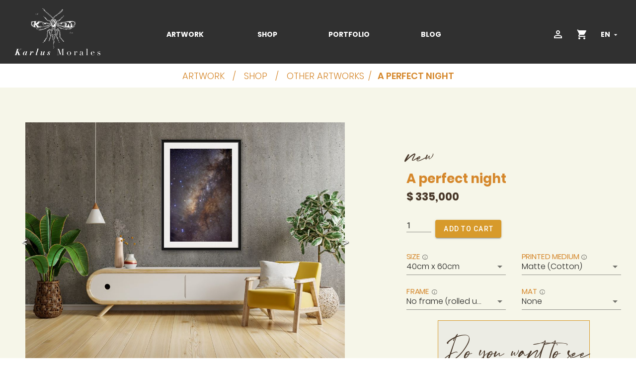

--- FILE ---
content_type: text/html
request_url: https://karlusmorales.com/art-pieces/Other%20Artworks/A%20perfect%20night
body_size: 1805
content:
<!DOCTYPE html><html><head><meta charset="utf-8"><meta http-equiv="X-UA-Compatible" content="IE=edge"><meta name="viewport" content="width=device-width,initial-scale=1"><meta http-equiv="cache-control" content="max-age=2592000"><link rel="icon" href="/icon_B_multy.ico"><link rel="stylesheet" href="https://fonts.googleapis.com/css?family=Roboto:100,300,400,500,700,900"><link rel="stylesheet" href="https://cdn.jsdelivr.net/npm/@mdi/font@latest/css/materialdesignicons.min.css"><script async src="https://apis.google.com/js/api:client.js"></script><script async>(function(h,o,t,j,a,r){
          h.hj=h.hj||function(){(h.hj.q=h.hj.q||[]).push(arguments)};
          h._hjSettings={hjid:2857167,hjsv:6};
          a=o.getElementsByTagName('head')[0];
          r=o.createElement('script');r.async=1;
          r.src=t+h._hjSettings.hjid+j+h._hjSettings.hjsv;
          a.appendChild(r);
      })(window,document,'https://static.hotjar.com/c/hotjar-','.js?sv=');</script><script async src="https://www.googletagmanager.com/gtag/js?id=G-5KL8FV77X3"></script><script async>window.dataLayer = window.dataLayer || [];
      function gtag(){dataLayer.push(arguments);}
      gtag('js', new Date());
      gtag('config', 'G-5KL8FV77X3');
      gtag('config', 'UA-198786202-1');
      gtag('config', 'G-SSSVS0WWM8');
      gtag('config', 'G-MLQM233TFP');
      gtag('config', 'AW-10933514715');
      gtag('config', 'AW-10987662118');</script><script async>!function(f,b,e,v,n,t,s)
      {
        if(f.fbq)return;
        n=f.fbq=function(){n.callMethod?n.callMethod.apply(n,arguments):n.queue.push(arguments)};
        if(!f._fbq)f._fbq=n;
        n.push=n;
        n.loaded=!0;
        n.version='2.0';
        n.queue=[];t=b.createElement(e);t.async=!0;
        t.src=v;s=b.getElementsByTagName(e)[0];
        s.parentNode.insertBefore(t,s)
      }
      (window, document, 'script', 'https://connect.facebook.net/en_US/fbevents.js');
      fbq('init', '3195610550697856');
      fbq('track', 'PageView');</script><noscript><img height="1" width="1" style="display:none" src="https://www.facebook.com/tr?id=3195610550697856&ev=PageView&noscript=1"></noscript><script async>(function(w,d,s,l,i){
        w[l]=w[l]||[];
        w[l].push({'gtm.start':new Date().getTime(),event:'gtm.js'});
        var f=d.getElementsByTagName(s)[0],j=d.createElement(s),dl=l!='dataLayer'?'&l='+l:'';
        j.async=true;j.src='https://www.googletagmanager.com/gtm.js?id='+i+dl;
        f.parentNode.insertBefore(j,f);
      })(window,document,'script','dataLayer','GTM-WM85RX3');</script><noscript><iframe src="https://www.googletagmanager.com/ns.html?id=GTM-WM85RX3" height="0" width="0" style="display:none;visibility:hidden"></iframe></noscript><link href="/css/chunk-0771ee11.61597ed9.css" rel="prefetch"><link href="/css/chunk-0d659726.c1529ec5.css" rel="prefetch"><link href="/css/chunk-1a7ce04e.e1a46e85.css" rel="prefetch"><link href="/css/chunk-2975766c.fda2df14.css" rel="prefetch"><link href="/css/chunk-2f06cd7c.01cf6fd8.css" rel="prefetch"><link href="/css/chunk-3712cffe.b6599368.css" rel="prefetch"><link href="/css/chunk-42217378.cab26d4d.css" rel="prefetch"><link href="/css/chunk-601fee16.f1ae62e3.css" rel="prefetch"><link href="/css/chunk-648ffe15.75500e4d.css" rel="prefetch"><link href="/css/chunk-6bccb55a.fc46f763.css" rel="prefetch"><link href="/css/chunk-82e6e856.2311e2eb.css" rel="prefetch"><link href="/css/chunk-9293a186.f21c059d.css" rel="prefetch"><link href="/css/chunk-96aa4eea.d1664bd8.css" rel="prefetch"><link href="/css/chunk-a7f291c0.1c005298.css" rel="prefetch"><link href="/css/chunk-b2391ad4.6015db9a.css" rel="prefetch"><link href="/css/chunk-f031ad58.4b83cbbc.css" rel="prefetch"><link href="/js/chunk-0771ee11.95992a94.js" rel="prefetch"><link href="/js/chunk-0d659726.d6caa8ea.js" rel="prefetch"><link href="/js/chunk-1a77c488.bf6e47d9.js" rel="prefetch"><link href="/js/chunk-1a7ce04e.44187982.js" rel="prefetch"><link href="/js/chunk-2975766c.60429f56.js" rel="prefetch"><link href="/js/chunk-2f06cd7c.3cd9767c.js" rel="prefetch"><link href="/js/chunk-3712cffe.5e35088c.js" rel="prefetch"><link href="/js/chunk-42217378.44913909.js" rel="prefetch"><link href="/js/chunk-601fee16.6a54845a.js" rel="prefetch"><link href="/js/chunk-648ffe15.9c685171.js" rel="prefetch"><link href="/js/chunk-6bccb55a.d6023879.js" rel="prefetch"><link href="/js/chunk-82e6e856.ac87128d.js" rel="prefetch"><link href="/js/chunk-9293a186.0ca363f8.js" rel="prefetch"><link href="/js/chunk-96aa4eea.d6caa542.js" rel="prefetch"><link href="/js/chunk-a7f291c0.28672cf0.js" rel="prefetch"><link href="/js/chunk-b2391ad4.d3831c9f.js" rel="prefetch"><link href="/js/chunk-f031ad58.a3e0fd68.js" rel="prefetch"><link href="/css/app.409bf13c.css" rel="preload" as="style"><link href="/css/chunk-vendors.4f322e62.css" rel="preload" as="style"><link href="/js/app.17f3a657.js" rel="preload" as="script"><link href="/js/chunk-vendors.6918de09.js" rel="preload" as="script"><link href="/css/chunk-vendors.4f322e62.css" rel="stylesheet"><link href="/css/app.409bf13c.css" rel="stylesheet"></head><body><noscript><iframe src="https://www.googletagmanager.com/ns.html?id=GTM-WM85RX3" height="0" width="0" style="display:none;visibility:hidden"></iframe></noscript><noscript><strong>We're sorry but spa doesn't work properly without JavaScript enabled. Please enable it to continue.</strong></noscript><div id="app"></div><script src="/js/chunk-vendors.6918de09.js"></script><script src="/js/app.17f3a657.js"></script></body></html>

--- FILE ---
content_type: text/css
request_url: https://karlusmorales.com/css/app.409bf13c.css
body_size: 1666
content:
.navBarLogo[data-v-2dfe4028]{height:48px}.navBarLogoFirst[data-v-2dfe4028]{height:120px}.navBarLogoFirst[data-v-2dfe4028]:hover{cursor:pointer}.text-white[data-v-2dfe4028]{color:#fff}.nav-button[data-v-2dfe4028]{width:120px}.nav-button[data-v-2dfe4028]:hover{text-decoration:underline}.buttonWidth[data-v-2dfe4028]{width:125px;padding:10px 0}.buttonWidth-tablet[data-v-2dfe4028]{width:100px;padding:10px 0}.active[data-v-2dfe4028]{font-weight:700}@font-face{font-family:Myriad-Pro-Regular;src:local("Myriad-Pro-Regular"),url(../fonts/Myriad-Pro-Regular.7ac043ce.ttf) format("truetype");font-display:swap}.myriadProRegularFont{font-family:Myriad-Pro-Regular}@font-face{font-family:Myriad-Pro-Bold;src:local("Myriad-Pro-Bold"),url(../fonts/Myriad-Pro-Bold.5468e8ae.ttf) format("truetype");font-display:swap}.myriadProBoldFont{font-family:Myriad-Pro-Bold}@font-face{font-family:Myriad-Pro-Light;src:local("Myriad-Pro-Light"),url(../fonts/Myriad-Pro-Light.4e2217c1.otf) format("opentype");font-display:swap}.myriadProLightFont{font-family:Myriad-Pro-Light}@font-face{font-family:Luscious-Lifestyles-Script;src:local("Luscious-Lifestyles-Script"),url(../fonts/Luscious-Lifestyles-Script.6362939d.ttf) format("truetype");font-display:swap}.lusciousLifestylesScriptFont{font-family:Luscious-Lifestyles-Script;font-weight:100}@font-face{font-family:Poppins-Bold;src:local("Poppins-Bold"),url(../fonts/Poppins-Bold.c23534ac.ttf) format("truetype");font-display:swap}.poppinsboldFont{font-family:Poppins-Bold!important}@font-face{font-family:Poppins-ExtraBold;src:local("Poppins-ExtraBold"),url(../fonts/Poppins-ExtraBold.6b78c7ec.ttf) format("truetype");font-display:swap}.poppinsExtraBoldFont{font-family:Poppins-ExtraBold}@font-face{font-family:Poppins-ExtraLight;src:local("Poppins-ExtraLight"),url(../fonts/Poppins-ExtraLight.8ea2657f.ttf) format("truetype");font-display:swap}.poppinsExtraLightFont{font-family:Poppins-ExtraLight}@font-face{font-family:Poppins-Light;src:local("Poppins-Light"),url(../fonts/Poppins-Light.2a47a29c.ttf) format("truetype");font-display:swap}.poppinsLightFont{font-family:Poppins-Light}@font-face{font-family:Poppins-Medium;src:local("Poppins-Medium"),url(../fonts/Poppins-Medium.ba95810b.ttf) format("truetype");font-display:swap}.poppinsMediumFont{font-family:Poppins-Medium}@font-face{font-family:Poppins-Regular;src:local("Poppins-Regular"),url(../fonts/Poppins-Regular.41e8dead.ttf) format("truetype");font-display:swap}.poppinsRegularFont{font-family:Poppins-Regular}@font-face{font-family:Poppins-SemiBold;src:local("Poppins-SemiBold"),url(../fonts/Poppins-SemiBold.342ba3d8.ttf) format("truetype");font-display:swap}.poppinsSemiboldFont{font-family:Poppins-SemiBold}@font-face{font-family:Poppins-Black;src:local("Poppins-Black"),url(../fonts/Poppins-Black.42cf9f08.ttf) format("truetype");font-display:swap}.poppinsBlackFont{font-family:Poppins-Black}@font-face{font-family:Proxima-Nova-Bold;src:local("Proxima-Nova-Bold"),url(../fonts/Proxima-Nova-Bold.72b6f2c9.otf) format("opentype");font-display:swap}.proximaNovaBoldFont{font-family:Proxima-Nova-Bold}@font-face{font-family:Didot;src:local("Didot"),url(../fonts/Didot.3d8affd7.ttf) format("truetype");font-display:swap}.didotFont{font-family:Didot}@font-face{font-family:Didot-Italic;src:local("Didot-Italic"),url(../fonts/Didot-Italic.39299595.ttf) format("truetype");font-display:swap}.didotItalicFont{font-family:Didot-Italic}.arialFont{font-family:"Roboto, sans-serif"}.background-darker{background-color:rgba(0,0,0,.3)}.text-shadow{text-shadow:1px 1px 2px #000}.desktop-size{min-width:1920px!important;max-width:1920px!important;margin:auto}.tablet-size{min-width:1024px!important;max-width:1440px!important;margin:auto}.mobile-size{min-width:320px!important;max-width:640px!important;margin:auto}.text-yellow{color:#d79a2b!important}h1{font-size:30px}.box{padding:10px;background-image:linear-gradient(#fff,#fff),linear-gradient(#fff,#fff),linear-gradient(#fff,#fff),linear-gradient(#fff,#fff),linear-gradient(transparent,transparent);background-repeat:no-repeat;background-size:1px 50%,25% 1px,1px 50%,25% 1px,calc(100% - 2px) calc(100% - 2px);background-position:100% 100%,100% 100%,0 0,0 0,1px 1px}.colorBeige{color:#f0e4b2!important}.colorYellow{color:#d5872b!important}.colorOrange{color:#ff5c35!important}.colorBlue{color:#035c67!important}.colorGreen{color:#414924!important}.colorBrown{color:#483729!important}.colorBlack{color:#222!important}.colorWhite{color:#fff!important}.colorGrey{color:#a8a8a8!important}.colorOldBrown{color:#bea67c!important}.colorDarkGrey{color:#848484!important}.colorDarkBrown{color:#483729!important}.backgroundTransparent{background-color:transparent!important}.backgroundBeige{background-color:#f0e4b2!important}.backgroundYellow{background-color:#d5872b!important}.backgroundOrange{background-color:#ff5c35!important}.backgroundBlue{background-color:#035c67!important}.backgroundGreen{background-color:#414924!important}.backgroundBrown{background-color:#483729!important}.backgroundBlack{background-color:#222!important}.backgroundWhite{background-color:#fff!important}.backgroundGrey{background-color:#a8a8a8!important}.backgroundDarkGrey{background-color:#848484!important}.backgroundDarkBrown{background-color:#483729!important}.backgroundLightBeige{background-color:rgba(240,228,178,.6)!important}.backgroundLightYellow{background-color:rgba(213,135,43,.6)!important}.backgroundLightOrange{background-color:rgba(255,92,53,.6)!important}.backgroundLightBlue{background-color:rgba(3,92,103,.6)!important}.backgroundLightGreen{background-color:rgba(65,73,36,.6)!important}.backgroundLightBrown{background-color:rgba(72,55,41,.6)!important}.backgroundLightBlack{background-color:rgba(34,34,34,.6)!important}.backgroundLightWhite{background-color:hsla(0,0%,100%,.6)!important}.backgroundLightGrey{background-color:hsla(0,0%,65.9%,.6)!important}.borderBeige-light{border:1px solid #f0e4b2!important}.borderYellow-light{border:1px solid #d5872b!important}.borderOrange-light{border:1px solid #ff5c35!important}.borderBlue-light{border:1px solid #035c67!important}.borderGreen-light{border:1px solid #414924!important}.borderNormalBrown-light{border:1px solid #483729!important}.borderBlack-light{border:1px solid #222!important}.borderWhite-light{border:1px solid #fff!important}.borderBeige{border:5px solid #f0e4b2!important}.borderYellow{border:5px solid #d5872b!important}.borderOrange{border:5px solid #ff5c35!important}.borderBlue{border:5px solid #035c67!important}.borderGreen{border:5px solid #414924!important}.borderNormalBrown{border:5px solid #483729!important}.borderBlack{border:5px solid #222!important}.borderWhite{border:5px solid #fff!important}.break-on-whitespace{word-break:normal;white-space:break-spaces!important}.uppercase{text-transform:uppercase}.underline{text-decoration:underline}.noSelect{-webkit-user-select:none;-moz-user-select:none;-ms-user-select:none;user-select:none}.buttonHover:hover{cursor:pointer;box-shadow:0 4px 8px 0 rgba(0,0,0,.2),0 6px 20px 0 rgba(0,0,0,.19);background-color:#ff5c35;text-shadow:none!important}.flex-center{display:flex;flex-direction:column;justify-content:center;align-items:center}.hover-pointer{cursor:pointer}.no-padding{padding:0!important}.no-margin{margin:0!important}.shadow-category{text-shadow:0 0 20px #696969,0 0 60px #696969}

--- FILE ---
content_type: text/css
request_url: https://karlusmorales.com/css/chunk-2975766c.fda2df14.css
body_size: 1712
content:
a[data-v-439fcd18]{text-decoration:none}.backGroundImage[data-v-439fcd18]{width:100%;background-size:cover}.header[data-v-439fcd18]{background-position-y:top;height:1014px;display:flex;align-items:flex-end;justify-content:center}.footer[data-v-439fcd18]{height:350px;background-position-y:bottom;display:flex}.footer-mobile[data-v-439fcd18]{background-position-y:bottom;background-position-x:center;display:flex}.poppinsSemiboldFont[data-v-439fcd18]{font-family:Poppins-SemiBold}.poppinsboldFont[data-v-439fcd18]{font-family:Poppins-Bold!important}.poppinsRegularFont[data-v-439fcd18]{font-family:Poppins-Regular}.poppinsMediumFont[data-v-439fcd18]{font-family:Poppins-Medium}.poppinsLightFont[data-v-439fcd18]{font-family:Poppins-Light}.aboutLabel[data-v-439fcd18]{color:#fefefe;padding-bottom:400px;font-size:185px;margin-left:0}.lusciousFont[data-v-439fcd18]{font-family:Luscious-Lifestyles-Script;font-weight:100}.h2[data-v-439fcd18]{font-size:250px}.h3[data-v-439fcd18]{font-size:37px;text-transform:uppercase}.p[data-v-439fcd18]{font-size:18px}.buttons[data-v-439fcd18]{font-size:15px;width:150px}.buttons-tablet[data-v-439fcd18],.buttons[data-v-439fcd18]{text-transform:uppercase;color:#fff;margin:0 5px;padding:10px 0}.buttons-tablet[data-v-439fcd18]{font-size:13px;width:100px}.buttons-mobile[data-v-439fcd18]{font-size:11px;text-transform:uppercase;color:#fff;width:90px;margin:0 5px;padding:10px 0}.a[data-v-439fcd18]{color:#fff;font-size:15px}.a-tablet[data-v-439fcd18]{color:#fff;font-size:13px}.a-mobile[data-v-439fcd18]{color:#fff;font-size:11px}.theme--light.v-footer{background-color:#f5f5f5;color:rgba(0,0,0,.87)}.theme--dark.v-footer{background-color:#272727;color:#fff}.v-sheet.v-footer{border-radius:0}.v-sheet.v-footer:not(.v-sheet--outlined){box-shadow:0 0 0 0 rgba(0,0,0,.2),0 0 0 0 rgba(0,0,0,.14),0 0 0 0 rgba(0,0,0,.12)}.v-sheet.v-footer.v-sheet--shaped{border-radius:24px 0}.v-footer{align-items:center;display:flex;flex:0 1 auto!important;flex-wrap:wrap;padding:6px 16px;position:relative;transition-duration:.2s;transition-property:background-color,left,right;transition-timing-function:cubic-bezier(.4,0,.2,1)}.v-footer:not([data-booted=true]){transition:none!important}.v-footer--absolute,.v-footer--fixed{z-index:3}.v-footer--absolute{position:absolute}.v-footer--absolute:not(.v-footer--inset){width:100%}.v-footer--fixed{position:fixed}.v-footer--padless{padding:0}.theme--light.v-snack__wrapper{color:rgba(0,0,0,.87)}.theme--dark.v-snack__wrapper{color:#fff}.v-sheet.v-snack__wrapper{border-radius:4px}.v-sheet.v-snack__wrapper:not(.v-sheet--outlined){box-shadow:0 3px 5px -1px rgba(0,0,0,.2),0 6px 10px 0 rgba(0,0,0,.14),0 1px 18px 0 rgba(0,0,0,.12)}.v-sheet.v-snack__wrapper.v-sheet--shaped{border-radius:24px 4px}.v-snack{bottom:0;display:flex;font-size:.875rem;justify-content:center;left:0;pointer-events:none;right:0;top:0;width:100%}.v-snack:not(.v-snack--absolute){height:100vh;position:fixed;z-index:1000}.v-snack:not(.v-snack--centered):not(.v-snack--top){align-items:flex-end}.v-snack__wrapper{align-items:center;border-color:currentColor!important;display:flex;margin:8px;max-width:672px;min-height:48px;min-width:344px;padding:0;pointer-events:auto;position:relative;transition-duration:.15s;transition-property:opacity,transform;transition-timing-function:cubic-bezier(0,0,.2,1)}.v-snack__wrapper.theme--dark{background-color:#333;color:hsla(0,0%,100%,.87)}.v-snack__content{flex-grow:1;font-size:.875rem;font-weight:400;letter-spacing:.0178571429em;line-height:1.25rem;margin-right:auto;padding:14px 16px;text-align:initial}.v-snack__action{align-items:center;align-self:center;display:flex}.v-snack__action .v-ripple__container{display:none}.v-application--is-ltr .v-snack__action{margin-right:8px}.v-application--is-rtl .v-snack__action{margin-left:8px}.v-snack__action>.v-snack__btn.v-btn{padding:0 8px}.v-snack__btn{margin-left:0;margin-right:0;margin:0;min-width:auto}.v-snack--absolute{height:100%;position:absolute;z-index:1}.v-snack--centered{align-items:center}.v-snack--left{justify-content:flex-start;right:auto}.v-snack--multi-line .v-snack__wrapper{min-height:68px}.v-snack--right{justify-content:flex-end;left:auto}.v-snack:not(.v-snack--has-background) .v-snack__wrapper{box-shadow:none!important}.v-snack--bottom{top:auto}.v-snack--text .v-snack__wrapper:before{background-color:currentColor;border-radius:inherit;bottom:0;content:"";left:0;opacity:.12;pointer-events:none;position:absolute;right:0;top:0}.v-snack--top{align-items:flex-start;bottom:auto}.v-snack--vertical .v-snack__wrapper{flex-direction:column}.v-snack--vertical .v-snack__wrapper .v-snack__action{align-self:flex-end;margin-bottom:8px}.v-snack-transition-enter.v-snack__wrapper{transform:scale(.8)}.v-snack-transition-enter.v-snack__wrapper,.v-snack-transition-leave-to.v-snack__wrapper{opacity:0}a[data-v-723bfb63]{text-decoration:none}.cursorPointer[data-v-723bfb63]:hover{cursor:pointer!important}.verticalText[data-v-723bfb63]{-ms-writing-mode:tb-rl;writing-mode:vertical-rl;transform:rotate(180deg)}.backGroundImage[data-v-723bfb63]{width:100%;background-size:cover}.shopNowButton-tablet[data-v-723bfb63],.shopNowButton[data-v-723bfb63]{padding:5px 50px;border:1px solid #fefefe}.shopNowButton-mobile[data-v-723bfb63]{padding:5px 20px;border:1px solid #fefefe}.v-tooltip{display:none}.v-tooltip--attached{display:inline}.v-tooltip__content{background:rgba(97,97,97,.9);color:#fff;border-radius:4px;font-size:14px;line-height:22px;display:inline-block;padding:5px 16px;position:absolute;text-transform:none;width:auto;opacity:1;pointer-events:none}.v-tooltip__content--fixed{position:fixed}.v-tooltip__content[class*=-active]{transition-timing-function:cubic-bezier(0,0,.2,1)}.v-tooltip__content[class*=enter-active]{transition-duration:.15s}.v-tooltip__content[class*=leave-active]{transition-duration:75ms}

--- FILE ---
content_type: application/javascript
request_url: https://karlusmorales.com/js/chunk-2975766c.60429f56.js
body_size: 18485
content:
(window["webpackJsonp"]=window["webpackJsonp"]||[]).push([["chunk-2975766c"],{"0ada":function(t,e,i){"use strict";i.r(e);var a=function(){var t=this,e=t.$createElement,a=t._self._c||e;return a("div",[t.dataReady&&t.dataOk&&"Desktop"==t.isSmallScreen?a("v-container",{staticClass:"text-center desktop-size",staticStyle:{padding:"0px","margin-bottom":"-128px"},attrs:{fluid:""}},[a("v-row",{staticClass:"text-center",staticStyle:{"margin-top":"-128px",height:"128px"},attrs:{"no-gutters":""}},[a("v-col",{staticStyle:{"background-color":"#303030"},attrs:{cols:"12"}})],1),a("v-row",{staticClass:"text-center",attrs:{"no-gutters":"",justify:"center"}},[a("div",{staticClass:"colorYellow poppinsRegularFont",staticStyle:{height:"48px",display:"flex","flex-direction":"row","justify-content":"space-evenly","align-items":"center"}},[a("a",{staticClass:"cursorPointer uppercase mr-2 colorYellow",attrs:{href:"/"}},[t._v(" "+t._s(t.homeButtonLabel[t.languageId])+" ")]),a("span",{staticClass:"ml-2 mr-2",staticStyle:{cursor:"context-menu"}},[t._v("/")]),a("a",{staticClass:"cursorPointer uppercase ml-2 mr-2 colorYellow",attrs:{href:"/"+t.baseArtPiecesUrl[t.languageId]}},[t._v(" "+t._s(t.artPiecesButtonLabel[t.languageId])+" ")]),a("span",{staticClass:"ml-2 mr-2",staticStyle:{cursor:"context-menu"}},[t._v("/")]),a("a",{staticClass:"uppercase ml-2 colorYellow",attrs:{href:"/"+t.baseArtPiecesUrl[t.languageId]+"/"+t.collectionLabel.split("|")[t.languageId].replace(/\s/g," ")}},[t._v(" "+t._s(t.collectionLabel.split("|")[t.languageId].replace(/\s/g," "))+" ")]),a("span",{staticClass:"ml-2 mr-2",staticStyle:{cursor:"context-menu"}},[t._v("/")]),a("span",{staticClass:"uppercase ml-1 poppinsSemiboldFont"},[t._v(" "+t._s(t.display.title.split("|")[t.languageId].replace(/\s/g," "))+" ")])])]),a("v-row",{staticClass:"text-center",staticStyle:{"background-color":"#F6F6E9",height:"fit-content"},attrs:{"no-gutters":""}},[a("div",{staticStyle:{display:"flex","flex-direction":"column","justify-content":"center",padding:"150px 100px 50px 100px",width:"100%"}},[a("div",{staticStyle:{width:"100%",display:"flex","flex-direction":"row"}},[a("div",{staticClass:"mr-4",staticStyle:{height:"fit-content",width:"1080px",display:"flex","align-items":"center","justify-content":"center"}},[a("a",{staticClass:"colorWhite myriadProBoldFont noSelect",staticStyle:{"font-size":"20px","margin-right":"-25px","z-index":"10","text-shadow":"1px 1px 2px black"},on:{click:function(e){return t.changeImage("back","selectedImage")}}},[t._v(" < ")]),a("v-img",{staticStyle:{position:"relative"},attrs:{src:i("1771")("./"+t.selectedImage.base64),position:"center",contain:"","max-height":"720"}}),a("a",{staticClass:"colorWhite myriadProBoldFont noSelect",staticStyle:{"font-size":"20px","margin-left":"-25px","z-index":"10","text-shadow":"1px 1px 2px black"},on:{click:function(e){return t.changeImage("forward","selectedImage")}}},[t._v(" > ")])],1),a("div",{staticClass:"ml-4",staticStyle:{height:"fit-content",width:"580px"}},[a("v-form",{ref:"form",attrs:{"lazy-validation":""}},[a("div",{staticStyle:{display:"flex","flex-direction":"column","align-items":"center","justify-content":"center",width:"100%"}},[a("div",{staticClass:"mt-5",staticStyle:{display:"flex","flex-direction":"column","align-items":"flex-start","justify-content":"space-between",width:"100%"}},[!t.isComingSoon&&t.isNew?a("span",{staticClass:"colorDarkBrown lusciousLifestylesScriptFont",staticStyle:{"font-size":"67px",padding:"0px","margin-bottom":"-35px","margin-top":"-25px"}},[t._v(t._s(t.newLabel[t.languageId]))]):t._e(),void 0!=t.display.title?a("h1",{staticClass:"colorYellow poppinsboldFont",staticStyle:{"font-size":"29px","text-align":"left"}},[t._v(t._s(t.display.title.split("|")[t.languageId].replace(/\s/g," ")))]):t._e(),void 0!=t.display.price?a("h3",{staticClass:"mb-6 colorDarkBrown poppinsboldFont",staticStyle:{"font-size":"22px"}},[t._v("$ "+t._s((t.getPrice(t.display)*t.form.quantity).toLocaleString()))]):t._e()]),t.getOutOfStock()?t._e():a("div",{staticStyle:{display:"flex","flex-direction":"row","align-items":"center",width:"100%"}},[t.isComingSoon?t._e():a("v-text-field",{staticClass:"form-control",staticStyle:{"max-width":"50px"},attrs:{type:"number",dense:"",min:"1",max:t.getMaxProductionBySize()},on:{keydown:function(e){return t.positiveQuantityValidator(e)}},model:{value:t.form.quantity,callback:function(e){t.$set(t.form,"quantity",e)},expression:"form.quantity"}}),t.isComingSoon?t._e():a("v-btn",{staticClass:"ml-2",attrs:{color:"secondary"},on:{click:function(e){return t.addToCart()}}},[t._v(" "+t._s(t.addToCartLabel[t.languageId])+" ")])],1),t.getOutOfStock()?a("div",{staticClass:"poppinsboldFont",staticStyle:{display:"flex","flex-direction":"row","align-items":"center",width:"100%",color:"#FF5C35","font-size":"24px"}},[t._v(" "+t._s(t.outOfStockLabel[t.languageId])+" ")]):t._e(),t.isComingSoon?a("div",{staticClass:"mt-5",staticStyle:{display:"flex","flex-direction":"column","align-items":"flex-start","justify-content":"space-between",width:"100%"}},[a("span",{staticClass:"colorDarkBrown lusciousLifestylesScriptFont",staticStyle:{"font-size":"67px",padding:"0px"}},[t._v(t._s(t.comingSoonLabel[t.languageId]))])]):t._e(),t.isComingSoon?t._e():a("div",{staticClass:"mt-5",staticStyle:{display:"flex","flex-direction":"row","align-items":"center","justify-content":"space-between",width:"100%"}},[a("v-tooltip",{attrs:{top:""},scopedSlots:t._u([{key:"activator",fn:function(e){var i=e.on,s=e.attrs;return[a("v-select",t._g(t._b({staticClass:"poppinsLightFont",staticStyle:{"max-width":"230px"},attrs:{items:t.artPieceSizes(t.display.sizes),"item-text":"name","item-value":"id","error-messages":t.sizeError?t.sizeErrorMessage[t.languageId]:[],color:"#848484","item-color":"#848484"},on:{click:function(e){t.sizeError=!1},change:t.selectSize},scopedSlots:t._u([{key:"label",fn:function(){return[a("p",{staticClass:"colorYellow poppinsRegularFont uppercase",staticStyle:{"font-size":"20px"}},[t._v(t._s(t.sizeLabel[t.languageId])+" "),a("v-icon",{attrs:{small:"",color:"colorDarkGrey"}},[t._v("mdi-information-outline")])],1)]},proxy:!0}],null,!0),model:{value:t.form.size,callback:function(e){t.$set(t.form,"size",e)},expression:"form.size"}},"v-select",s,!1),i))]}}],null,!1,2354514500)},[a("span",[t._v(t._s(t.sizeHint[t.languageId]))])]),a("v-tooltip",{attrs:{top:""},scopedSlots:t._u([{key:"activator",fn:function(e){var i=e.on,s=e.attrs;return[a("v-select",t._g(t._b({staticClass:"poppinsLightFont",staticStyle:{"max-width":"230px"},attrs:{items:t.artPiecesPrintedMediums(t.display.printedMediums),"item-text":"name","item-value":"id","error-messages":t.printedMediumError?t.printedMediumErrorMessage[t.languageId]:[],color:"#848484","item-color":"#848484"},on:{click:function(e){t.printedMediumError=!1}},scopedSlots:t._u([{key:"label",fn:function(){return[a("p",{staticClass:"colorYellow poppinsRegularFont uppercase",staticStyle:{"font-size":"20px"}},[t._v(t._s(t.printedMediumLabel[t.languageId])+" "),a("v-icon",{attrs:{small:"",color:"colorDarkGrey"}},[t._v("mdi-information-outline")])],1)]},proxy:!0}],null,!0),model:{value:t.form.printedMedium,callback:function(e){t.$set(t.form,"printedMedium",e)},expression:"form.printedMedium"}},"v-select",s,!1),i))]}}],null,!1,3926932802)},[a("span",[t._v(t._s(t.printedMediumHint[t.languageId]))])])],1),t.isComingSoon?t._e():a("div",{staticStyle:{display:"flex","flex-direction":"row","align-items":"center","justify-content":"space-between",width:"100%"}},[a("v-tooltip",{attrs:{top:""},scopedSlots:t._u([{key:"activator",fn:function(e){var i=e.on,s=e.attrs;return[a("v-select",t._g(t._b({staticClass:"poppinsLightFont",staticStyle:{"max-width":"230px"},attrs:{items:t.artPiecesFrames(t.display.frames),"item-text":"name","item-value":"id","error-messages":t.frameError?t.frameErrorMessage[t.languageId]:[],color:"#848484","item-color":"#848484"},on:{click:function(e){t.frameError=!1},change:t.selectFrame},scopedSlots:t._u([{key:"label",fn:function(){return[a("p",{staticClass:"colorYellow poppinsRegularFont uppercase",staticStyle:{"font-size":"20px"}},[t._v(t._s(t.frameLabel[t.languageId])+" "),a("v-icon",{attrs:{small:"",color:"colorDarkGrey"}},[t._v("mdi-information-outline")])],1)]},proxy:!0}],null,!0),model:{value:t.form.frame,callback:function(e){t.$set(t.form,"frame",e)},expression:"form.frame"}},"v-select",s,!1),i))]}}],null,!1,1463282007)},[a("span",[t._v(t._s(t.frameHint[t.languageId]))])]),a("v-tooltip",{attrs:{top:""},scopedSlots:t._u([{key:"activator",fn:function(e){var i=e.on,s=e.attrs;return[a("v-select",t._g(t._b({staticClass:"poppinsLightFont",staticStyle:{"max-width":"230px"},attrs:{items:t.artPiecesLiners(t.display.liners),"item-text":"name","item-value":"id","error-messages":t.linerError?t.linerErrorMessage[t.languageId]:[],color:"#848484","item-color":"#848484"},on:{click:function(e){t.linerError=!1},change:t.selectLiner},scopedSlots:t._u([{key:"label",fn:function(){return[a("p",{staticClass:"colorYellow poppinsRegularFont uppercase",staticStyle:{"font-size":"20px"}},[t._v(t._s(t.linerLabel[t.languageId])+" "),a("v-icon",{attrs:{small:"",color:"colorDarkGrey"}},[t._v("mdi-information-outline")])],1)]},proxy:!0}],null,!0),model:{value:t.form.liner,callback:function(e){t.$set(t.form,"liner",e)},expression:"form.liner"}},"v-select",s,!1),i))]}}],null,!1,244458775)},[a("span",[t._v(t._s(t.linerHint[t.languageId]))])])],1),null!=t.display.price?a("div",[null!=t.display.price?a("div",{staticClass:"py-4",staticStyle:{border:"1px solid #D79A2B","background-color":"#ECECE4",width:"100%",height:"contain"}},[a("h2",{staticClass:"colorDarkBrown lusciousLifestylesScriptFont",staticStyle:{"font-size":"67px"}},[t._v(t._s(t.simulatorTitle1[t.languageId]))]),a("p",{staticClass:"colorYellow poppinsRegularFont",staticStyle:{"font-size":"22px","text-transform":"uppercase",margin:"0px"}},[t._v(t._s(t.simulatorTitle2[t.languageId]))]),a("p",{staticClass:"mb-8 colorGray poppinsRegularFont",staticStyle:{"font-size":"18px"}},[t._v(t._s(t.simulatorTitle3[t.languageId]))])]):t._e(),a("div",{staticStyle:{width:"100%","margin-top":"-18px"}},[a("a",{attrs:{href:"/simulator"}},[a("v-btn",{attrs:{color:"secondary"},on:{click:function(e){return t.$router.push("/simulator")}}},[t._v(t._s(t.simulatorButton[t.languageId]))])],1)])]):t._e(),a("div",{staticClass:"mt-5 poppinsExtraLightFont colorDarkGrey",staticStyle:{"font-size":"18px",display:"flex","flex-direction":"column","align-items":"flex-start","justify-content":"space-between",width:"100%"}},[a("p",{staticStyle:{"text-align":"left"},domProps:{innerHTML:t._s(t.display.description.split("|")[t.languageId].replace(/\s/g," "))}})])])])],1)]),a("div",{staticClass:"mt-4",staticStyle:{width:"100%",display:"flex","flex-direction":"row"}},[t.reloadDisplayImages?t._e():a("div",{staticClass:"mr-4",staticStyle:{height:"auto",width:"1080px",display:"flex","flex-direction":"row","align-items":"flex-start","justify-content":"flex-start",overflow:"auto"}},t._l(t.displayImages(),(function(e,s){return a("img",{key:s,staticClass:"mr-1",staticStyle:{"max-height":"280px","max-width":"300px"},attrs:{src:i("1771")("./"+e.base64),alt:e.alt.includes("|")?e.alt.split("|")[t.languageId]:e.alt},on:{click:function(i){return t.selectImage(e,s)}}})})),0),a("div",{staticClass:"ml-4",staticStyle:{height:"auto",width:"580px"}},[a("div",{staticClass:"mr-4",staticStyle:{"background-color":"white",height:"fit-content",width:"fit-content",display:"flex","flex-direction":"column","align-items":"flex-start","justify-content":"flex-start",padding:"20px"}},[a("div",{staticClass:"colorDarkGrey poppinsExtraLightFont"},[a("span",{staticClass:"poppinsSemiboldFont uppercase"},[t._v(t._s(t.skuLabel[t.languageId])+": ")]),t._v(t._s(t.display.id))]),a("div",{staticClass:"colorDarkGrey poppinsExtraLightFont"},[a("span",{staticClass:"poppinsSemiboldFont uppercase"},[t._v(t._s(t.categoryLabel[t.languageId])+": ")]),t._v(t._s(t.display.type))]),a("div",{staticClass:"colorDarkGrey poppinsExtraLightFont"},[a("span",{staticClass:"poppinsSemiboldFont uppercase"},[t._v(t._s(t.shareLabel[t.languageId])+": ")]),a("a",{staticClass:"mr-2",attrs:{target:"_blank",href:"https://www.instagram.com/karlusmorales/"}},[a("v-icon",{staticClass:"colorDarkBrown"},[t._v(" mdi-instagram ")])],1),a("a",{staticClass:"mr-2",attrs:{target:"_blank",href:"https://www.facebook.com/KarlusMoraless"}},[a("v-icon",{staticClass:"colorDarkBrown"},[t._v(" mdi-facebook ")])],1),a("a",{staticClass:"mr-2",attrs:{target:"_blank",href:"https://co.pinterest.com/karlusmorales/"}},[a("v-icon",{staticClass:"colorDarkBrown"},[t._v(" mdi-pinterest ")])],1),a("a",{staticClass:"mr-2",attrs:{target:"_blank",href:"https://api.whatsapp.com/send?phone=573043763052"}},[a("v-icon",{staticClass:"colorDarkBrown"},[t._v(" mdi-whatsapp ")])],1)])])])])])]),a("v-row",{staticClass:"text-center",staticStyle:{"background-color":"#F4F8F8",height:"fit-content",padding:"100px"},attrs:{"no-gutters":"",justify:"center"}},[a("div",{staticStyle:{width:"1080px",display:"flex","flex-direction":"column","justify-content":"flex-start","align-items":"flex-start"}},[a("div",{staticClass:"colorYellow poppinsLightFont",staticStyle:{height:"48px",display:"flex","flex-direction":"row","justify-content":"space-evenly","align-items":"center","font-size":"22px"}},[a("span",{staticClass:"cursorPointer uppercase mr-1 noSelect",class:t.historySelected?"poppinsboldFont":"",on:{click:function(e){t.historySelected=!0,t.infoSelected=!1,t.reviewSelected=!1}}},[t._v(" "+t._s(t.littleHistoryLabel[t.languageId])+" ")]),a("span",{staticClass:"ml-1 mr-1",staticStyle:{cursor:"context-menu noSelect"}},[t._v("/")]),a("span",{staticClass:"cursorPointer uppercase ml-1 mr-1 noSelect",class:t.infoSelected?"poppinsboldFont":"",on:{click:function(e){t.historySelected=!1,t.infoSelected=!0,t.reviewSelected=!1}}},[t._v(" "+t._s(t.additionalInformationLabel[t.languageId])+" ")])]),t.historySelected?a("div",{staticClass:"colorDarkGrey poppinsExtraLightFont",staticStyle:{"font-size":"16px","padding-top":"20px"}},[a("p",{staticStyle:{"text-align":"left"}},[t._v(t._s(t.display.history.split("|")[t.languageId].replace(/\s/g," ")))])]):t._e(),t.infoSelected?a("div",{staticClass:"colorDarkGrey poppinsExtraLightFont",staticStyle:{"font-size":"16px","padding-top":"20px"}},t._l(t.display.exif.split("|"),(function(e,i){return a("div",{key:i},[a("p",{staticStyle:{"text-align":"left",margin:"0px"}},0==i?[a("strong",[t._v(t._s(t.exifLabel[i].split("|")[t.languageId])+": ")]),t._v(t._s(t.exifDate))]:[a("strong",[t._v(t._s(t.exifLabel[i].split("|")[t.languageId])+": ")]),t._v(t._s(e))])])})),0):t._e()])]),a("v-row",{staticClass:"text-center backGroundImage",staticStyle:{"background-color":"cornsilk",height:"900px","padding-bottom":"40px"},style:"background-image: url("+t.spacesBackgroundImages[t.collectionId]+")",attrs:{"no-gutters":""}},[a("div",{staticStyle:{display:"flex","flex-direction":"column","align-items":"flex-start",margin:"auto"}},[a("div",{staticStyle:{display:"flex","flex-direction":"column","align-content":"flex-start","text-align":"start",width:"1080px"}},[a("h2",{staticClass:"colorDarkBrown lusciousLifestylesScriptFont",staticStyle:{"font-size":"80px","margin-bottom":"-30px"}},[t._v(t._s(t.idealLabel[t.languageId]))]),a("h2",{staticClass:"colorDarkBrown poppinsRegularFont uppercase",staticStyle:{"font-size":"30px"}},[t._v(t._s(t.spacesLabel[t.languageId]))])]),a("div",{staticStyle:{display:"flex","flex-direction":"column","align-content":"flex-start","text-align":"start",width:"1080px"}},[t.selectMuckup()?a("v-img",{attrs:{src:i("1771")("./"+t.selectMuckup().base64),position:"center",contain:"","max-height":"720"}}):t._e()],1)])]),a("v-row",{staticClass:"text-center",staticStyle:{"background-color":"white",height:"fit-content",padding:"100px"},attrs:{"no-gutters":"",justify:"center"}},[a("div",{staticStyle:{display:"flex","flex-direction":"column","align-items":"flex-start",margin:"auto"}},[a("div",{staticStyle:{display:"flex","flex-direction":"column","align-content":"flex-start","text-align":"start",width:"1600px"}},[a("h2",{staticClass:"colorDarkBrown lusciousLifestylesScriptFont",staticStyle:{"font-size":"80px","margin-bottom":"-30px"}},[t._v(t._s(t.moreLabel[t.languageId]))]),a("h2",{staticClass:"colorDarkBrown poppinsRegularFont uppercase",staticStyle:{"font-size":"30px"}},[t._v(t._s(t.collectionsForYouLabel[t.languageId]))])]),t.collectionNamesOk?a("div",{staticStyle:{display:"flex","flex-direction":"row","align-content":"flex-start","text-align":"start",width:"1600px"}},[a("div",{staticClass:"header backGroundImage",staticStyle:{height:"600px",display:"flex","flex-direction":"column","justify-content":"space-between"},style:"background-image: url("+i("96c7")("./"+t.artPieceFeaturedCollectionIMGBig)+")"},[a("div",[a("h2",{staticClass:"colorWhite lusciousLifestylesScriptFont ml-4",staticStyle:{"font-size":"110px"}},[t._v(t._s(t.collectionNames.find((function(e){return e.id==t.artPieceFeaturedCollection})).name.split("|")[t.languageId]))])]),a("div"),a("div",{staticStyle:{display:"flex","justify-content":"flex-end","align-items":"flex-end",padding:"20px"}},[a("a",{staticClass:"colorWhite poppinsBoldFont uppercase shopNowButton text-shadow background-darker",staticStyle:{"font-size":"24px",padding:"5px 20px"},attrs:{href:t.goToCollection(t.artPieceFeaturedCollection)}},[t._v(t._s(t.shopNow[t.languageId]))])])]),a("p",{staticClass:"colorDarkBrown poppinsRegularFont verticalText uppercase",staticStyle:{"font-size":"24px","text-align":"center",padding:"0px 20px"}},[t._v(t._s(t.featuredCollectionLabel[t.languageId]))])]):t._e()])]),a("v-row",{staticClass:"text-center",staticStyle:{height:"fit-content"},attrs:{"no-gutters":"",justify:"center"}},[a("div",{staticClass:"backGroundImage",staticStyle:{width:"50%","background-color":"beige",padding:"50px"},style:"background-image: url("+i("abfa")+")"},[t.collectionNamesOk?a("div",{staticStyle:{display:"flex","flex-direction":"row","align-content":"flex-start","text-align":"start",height:"100%"}},[a("div",{staticClass:"header backGroundImage",staticStyle:{display:"flex","flex-direction":"column","justify-content":"space-between"}},[a("v-img",{staticClass:"mt-8",attrs:{src:i("96c7")("./"+t.artPieceCollection1IMGBig),position:"center",contain:"","max-height":"550"}}),a("div",{staticStyle:{padding:"20px",width:"790px",margin:"auto"}},[a("h2",{staticClass:"colorGreen lusciousLifestylesScriptFont mb-2",staticStyle:{"font-size":"60px"}},[t._v(t._s(t.collectionNames.find((function(e){return e.id==t.artPieceCollection1})).name.split("|")[t.languageId].replace(/\s/g," ")))]),a("a",{staticClass:"colorGreen poppinsBoldFont uppercase shopNowButton",staticStyle:{"font-size":"24px",padding:"5px 20px","border-color":"#414A25 !important"},attrs:{href:t.goToCollection(t.artPieceCollection1)}},[t._v(t._s(t.shopNow[t.languageId]))])])],1)]):t._e()]),a("div",{staticClass:"backGroundImage",staticStyle:{width:"50%","background-color":"lightgray",padding:"50px"},style:"background-image: url("+i("413e")+")"},[t.collectionNamesOk?a("div",{staticStyle:{display:"flex","flex-direction":"row","align-content":"flex-start","text-align":"start",height:"100%"}},[a("div",{staticClass:"header backGroundImage",staticStyle:{display:"flex","flex-direction":"column","justify-content":"space-between"}},[a("v-img",{staticClass:"mt-8",attrs:{src:i("96c7")("./"+t.artPieceCollection2IMGBig),position:"center",contain:"","max-height":"550"}}),a("div",{staticStyle:{padding:"20px",width:"790px",margin:"auto"}},[a("h2",{staticClass:"colorGreen lusciousLifestylesScriptFont mb-2",staticStyle:{"font-size":"60px"}},[t._v(t._s(t.collectionNames.find((function(e){return e.id==t.artPieceCollection2})).name.split("|")[t.languageId].replace(/\s/g," ")))]),a("a",{staticClass:"colorGreen poppinsBoldFont uppercase shopNowButton",staticStyle:{"font-size":"24px",padding:"5px 20px","border-color":"#414A25 !important"},attrs:{href:t.goToCollection(t.artPieceCollection2)}},[t._v(t._s(t.shopNow[t.languageId]))])])],1)]):t._e()])]),a("footerComponent",{attrs:{backgroundImage:t.footerImage}})],1):t._e(),t.dataReady&&t.dataOk&&"Tablet"==t.isSmallScreen?a("v-container",{staticClass:"text-center tablet-size",staticStyle:{padding:"0px","margin-bottom":"-128px"},attrs:{fluid:""}},[a("v-row",{staticClass:"text-center",staticStyle:{"margin-top":"-128px",height:"128px"},attrs:{"no-gutters":""}},[a("v-col",{staticStyle:{"background-color":"#303030"},attrs:{cols:"12"}})],1),a("v-row",{staticClass:"text-center",attrs:{"no-gutters":"",justify:"center"}},[a("div",{staticClass:"colorYellow poppinsLightFont",staticStyle:{height:"48px",display:"flex","flex-direction":"row","justify-content":"space-evenly","align-items":"center","font-size":"18px"}},[a("a",{staticClass:"cursorPointer uppercase mr-2 colorYellow",attrs:{href:"/"}},[t._v(" "+t._s(t.homeButtonLabel[t.languageId])+" ")]),a("span",{staticClass:"ml-2 mr-2",staticStyle:{cursor:"context-menu"}},[t._v("/")]),a("a",{staticClass:"cursorPointer uppercase ml-2 mr-2 colorYellow",attrs:{href:"/"+t.baseArtPiecesUrl[t.languageId]}},[t._v(" "+t._s(t.artPiecesButtonLabel[t.languageId])+" ")]),a("span",{staticClass:"ml-2 mr-2",staticStyle:{cursor:"context-menu"}},[t._v("/")]),a("a",{staticClass:"uppercase ml-2 colorYellow",attrs:{href:"/"+t.baseArtPiecesUrl[t.languageId]+"/"+t.collectionLabel.split("|")[t.languageId].replace(/\s/g," ")}},[t._v(" "+t._s(t.collectionLabel.split("|")[t.languageId].replace(/\s/g," "))+" ")]),a("span",{staticClass:"ml-2 mr-2",staticStyle:{cursor:"context-menu"}},[t._v("/")]),a("span",{staticClass:"uppercase ml-1 poppinsSemiboldFont"},[t._v(" "+t._s(t.display.title.split("|")[t.languageId].replace(/\s/g," "))+" ")])])]),a("v-row",{staticClass:"text-center",staticStyle:{"background-color":"#F6F6E9",height:"fit-content"},attrs:{"no-gutters":""}},[a("div",{staticStyle:{display:"flex","flex-direction":"column","justify-content":"center",padding:"70px 30px 50px 30px",width:"100%"}},[a("div",{staticStyle:{width:"100%",display:"flex","flex-direction":"row","justify-content":"space-between"}},[a("div",{staticClass:"mr-4",staticStyle:{height:"fit-content",display:"flex","flex-direction":"column","align-items":"center","justify-content":"center"},style:"width:"+t.imageSizeWidth+"px;"},[a("div",{staticStyle:{display:"flex","align-items":"center","justify-content":"center"},style:"width:"+t.imageSizeWidth+"px;"},[a("a",{staticClass:"colorWhite myriadProBoldFont noSelect",staticStyle:{"font-size":"20px","margin-right":"-25px","z-index":"10","text-shadow":"1px 1px 2px black"},on:{click:function(e){return t.changeImage("back","selectedImage")}}},[t._v(" < ")]),a("v-img",{staticStyle:{position:"relative"},attrs:{src:i("1771")("./"+t.selectedImage.base64),position:"center",contain:"","max-height":t.maxImageSizeHeight}}),a("a",{staticClass:"colorWhite myriadProBoldFont noSelect",staticStyle:{"font-size":"20px","margin-left":"-25px","z-index":"10","text-shadow":"1px 1px 2px black"},on:{click:function(e){return t.changeImage("forward","selectedImage")}}},[t._v(" > ")])],1),t.reloadDisplayImages?t._e():a("div",{staticClass:"mt-8",staticStyle:{height:"auto",display:"flex","flex-direction":"row","align-items":"flex-start","justify-content":"flex-start",overflow:"auto"},style:"width:"+t.imageSizeWidth+"px;"},t._l(t.displayImages(),(function(e,s){return a("img",{key:s,staticClass:"mr-1",staticStyle:{"max-height":"280px","max-width":"300px"},attrs:{src:i("1771")("./"+e.base64),alt:e.alt.includes("|")?e.alt.split("|")[t.languageId]:e.alt},on:{click:function(i){return t.selectImage(e,s)}}})})),0)]),a("div",{staticClass:"ml-4",staticStyle:{height:"fit-content",width:"432px"}},[a("v-form",{ref:"form",attrs:{"lazy-validation":""}},[a("div",{staticStyle:{display:"flex","flex-direction":"column","align-items":"center","justify-content":"center",width:"100%"}},[a("div",{staticClass:"mt-5",staticStyle:{display:"flex","flex-direction":"column","align-items":"flex-start","justify-content":"space-between",width:"100%"}},[!t.isComingSoon&&t.isNew?a("span",{staticClass:"colorDarkBrown lusciousLifestylesScriptFont",staticStyle:{"font-size":"66px",padding:"0px","margin-bottom":"-25px"}},[t._v(t._s(t.newLabel[t.languageId]))]):t._e(),void 0!=t.display.title?a("h1",{staticClass:"colorYellow poppinsboldFont",staticStyle:{"font-size":"26px","text-align":"left"}},[t._v(t._s(t.display.title.split("|")[t.languageId].replace(/\s/g," ")))]):t._e(),void 0!=t.display.price?a("h3",{staticClass:"mb-6 colorDarkBrown poppinsboldFont",staticStyle:{"font-size":"22px"}},[t._v("$ "+t._s((t.getPrice(t.display)*t.form.quantity).toLocaleString()))]):t._e()]),t.getOutOfStock()?t._e():a("div",{staticStyle:{display:"flex","flex-direction":"row","align-items":"center",width:"100%"}},[t.isComingSoon?t._e():a("v-text-field",{staticClass:"form-control",staticStyle:{"max-width":"50px"},attrs:{type:"number",dense:"",min:"1",max:t.getMaxProductionBySize()},on:{keydown:function(e){return t.positiveQuantityValidator(e)}},model:{value:t.form.quantity,callback:function(e){t.$set(t.form,"quantity",e)},expression:"form.quantity"}}),t.isComingSoon?t._e():a("v-btn",{staticClass:"ml-2",attrs:{color:"secondary"},on:{click:function(e){return t.addToCart()}}},[t._v(" "+t._s(t.addToCartLabel[t.languageId])+" ")])],1),t.getOutOfStock()?a("div",{staticClass:"poppinsboldFont",staticStyle:{display:"flex","flex-direction":"row","align-items":"center",width:"100%",color:"#FF5C35","font-size":"22px"}},[t._v(" "+t._s(t.outOfStockLabel[t.languageId])+" ")]):t._e(),t.isComingSoon?a("div",{staticClass:"mt-5",staticStyle:{display:"flex","flex-direction":"column","align-items":"flex-start","justify-content":"space-between",width:"100%"}},[a("span",{staticClass:"colorDarkBrown lusciousLifestylesScriptFont",staticStyle:{"font-size":"66px",padding:"0px"}},[t._v(t._s(t.comingSoonLabel[t.languageId]))])]):t._e(),t.isComingSoon?t._e():a("div",{staticClass:"mt-5",staticStyle:{display:"flex","flex-direction":"row","align-items":"center","justify-content":"space-between",width:"100%"}},[a("v-tooltip",{attrs:{top:""},scopedSlots:t._u([{key:"activator",fn:function(e){var i=e.on,s=e.attrs;return[a("v-select",t._g(t._b({staticClass:"poppinsLightFont",staticStyle:{"max-width":"200px"},attrs:{items:t.artPieceSizes(t.display.sizes),"item-text":"name","item-value":"id","error-messages":t.sizeError?t.sizeErrorMessage[t.languageId]:[],color:"#848484","item-color":"#848484"},on:{click:function(e){t.sizeError=!1},change:t.selectSize},scopedSlots:t._u([{key:"label",fn:function(){return[a("p",{staticClass:"colorYellow poppinsRegularFont uppercase",staticStyle:{"font-size":"20px"}},[t._v(t._s(t.sizeLabel[t.languageId])+" "),a("v-icon",{attrs:{small:"",color:"colorDarkGrey"}},[t._v("mdi-information-outline")])],1)]},proxy:!0}],null,!0),model:{value:t.form.size,callback:function(e){t.$set(t.form,"size",e)},expression:"form.size"}},"v-select",s,!1),i))]}}],null,!1,3951835431)},[a("span",[t._v(t._s(t.sizeHint[t.languageId]))])]),a("v-tooltip",{attrs:{top:""},scopedSlots:t._u([{key:"activator",fn:function(e){var i=e.on,s=e.attrs;return[a("v-select",t._g(t._b({staticClass:"poppinsLightFont",staticStyle:{"max-width":"200px"},attrs:{items:t.artPiecesPrintedMediums(t.display.printedMediums),"item-text":"name","item-value":"id","error-messages":t.printedMediumError?t.printedMediumErrorMessage[t.languageId]:[],color:"#848484","item-color":"#848484"},on:{click:function(e){t.printedMediumError=!1}},scopedSlots:t._u([{key:"label",fn:function(){return[a("p",{staticClass:"colorYellow poppinsRegularFont uppercase",staticStyle:{"font-size":"20px"}},[t._v(t._s(t.printedMediumLabel[t.languageId])+" "),a("v-icon",{attrs:{small:"",color:"colorDarkGrey"}},[t._v("mdi-information-outline")])],1)]},proxy:!0}],null,!0),model:{value:t.form.printedMedium,callback:function(e){t.$set(t.form,"printedMedium",e)},expression:"form.printedMedium"}},"v-select",s,!1),i))]}}],null,!1,224017057)},[a("span",[t._v(t._s(t.printedMediumHint[t.languageId]))])])],1),t.isComingSoon?t._e():a("div",{staticStyle:{display:"flex","flex-direction":"row","align-items":"center","justify-content":"space-between",width:"100%"}},[a("v-tooltip",{attrs:{top:""},scopedSlots:t._u([{key:"activator",fn:function(e){var i=e.on,s=e.attrs;return[a("v-select",t._g(t._b({staticClass:"poppinsLightFont",staticStyle:{"max-width":"200px"},attrs:{items:t.artPiecesFrames(t.display.frames),"item-text":"name","item-value":"id","error-messages":t.frameError?t.frameErrorMessage[t.languageId]:[],color:"#848484","item-color":"#848484"},on:{click:function(e){t.frameError=!1},change:t.selectFrame},scopedSlots:t._u([{key:"label",fn:function(){return[a("p",{staticClass:"colorYellow poppinsRegularFont uppercase",staticStyle:{"font-size":"20px"}},[t._v(t._s(t.frameLabel[t.languageId])+" "),a("v-icon",{attrs:{small:"",color:"colorDarkGrey"}},[t._v("mdi-information-outline")])],1)]},proxy:!0}],null,!0),model:{value:t.form.frame,callback:function(e){t.$set(t.form,"frame",e)},expression:"form.frame"}},"v-select",s,!1),i))]}}],null,!1,3214062580)},[a("span",[t._v(t._s(t.frameHint[t.languageId]))])]),a("v-tooltip",{attrs:{top:""},scopedSlots:t._u([{key:"activator",fn:function(e){var i=e.on,s=e.attrs;return[a("v-select",t._g(t._b({staticClass:"poppinsLightFont",staticStyle:{"max-width":"200px"},attrs:{items:t.artPiecesLiners(t.display.liners),"item-text":"name","item-value":"id","error-messages":t.linerError?t.linerErrorMessage[t.languageId]:[],color:"#848484","item-color":"#848484"},on:{click:function(e){t.linerError=!1},change:t.selectLiner},scopedSlots:t._u([{key:"label",fn:function(){return[a("p",{staticClass:"colorYellow poppinsRegularFont uppercase",staticStyle:{"font-size":"20px"}},[t._v(t._s(t.linerLabel[t.languageId])+" "),a("v-icon",{attrs:{small:"",color:"colorDarkGrey"}},[t._v("mdi-information-outline")])],1)]},proxy:!0}],null,!0),model:{value:t.form.liner,callback:function(e){t.$set(t.form,"liner",e)},expression:"form.liner"}},"v-select",s,!1),i))]}}],null,!1,1804799156)},[a("span",[t._v(t._s(t.linerHint[t.languageId]))])])],1),null!=t.display.price?a("div",[null!=t.display.price?a("div",{staticClass:"py-4",staticStyle:{border:"1px solid #D79A2B","background-color":"#ECECE4",width:"100%",height:"contain"}},[a("h2",{staticClass:"colorDarkBrown lusciousLifestylesScriptFont",staticStyle:{"font-size":"67px"}},[t._v(t._s(t.simulatorTitle1[t.languageId]))]),a("p",{staticClass:"colorYellow poppinsRegularFont",staticStyle:{"font-size":"22px","text-transform":"uppercase",margin:"0px"}},[t._v(t._s(t.simulatorTitle2[t.languageId]))]),a("p",{staticClass:"mb-8 colorGray poppinsRegularFont",staticStyle:{"font-size":"18px"}},[t._v(t._s(t.simulatorTitle3[t.languageId]))])]):t._e(),a("div",{staticStyle:{width:"100%","margin-top":"-18px"}},[a("a",{attrs:{href:"/simulator"}},[a("v-btn",{attrs:{color:"secondary"},on:{click:function(e){return t.$router.push("/simulator")}}},[t._v(t._s(t.simulatorButton[t.languageId]))])],1)])]):t._e(),a("div",{staticClass:"mt-5 colorDarkGrey poppinsExtraLightFont",staticStyle:{"font-size":"18px",display:"flex","flex-direction":"column","align-items":"flex-start","justify-content":"space-between",width:"100%"}},[a("p",{staticStyle:{"text-align":"left"},domProps:{innerHTML:t._s(t.display.description.split("|")[t.languageId].replace(/\s/g," "))}})])])]),a("div",{staticClass:"mt-4",staticStyle:{height:"auto",width:"432px"}},[a("div",{staticClass:"mr-4",staticStyle:{"background-color":"white",height:"fit-content",width:"fit-content",display:"flex","flex-direction":"column","align-items":"flex-start","justify-content":"flex-start",padding:"20px"}},[a("div",{staticClass:"colorDarkGrey poppinsExtraLightFont"},[a("span",{staticClass:"poppinsSemiboldFont uppercase"},[t._v(t._s(t.skuLabel[t.languageId])+": ")]),t._v(t._s(t.display.id))]),a("div",{staticClass:"colorDarkGrey poppinsExtraLightFont"},[a("span",{staticClass:"poppinsSemiboldFont uppercase"},[t._v(t._s(t.categoryLabel[t.languageId])+": ")]),t._v(t._s(t.display.type))]),a("div",{staticClass:"colorDarkGrey poppinsExtraLightFont"},[a("span",{staticClass:"poppinsSemiboldFont uppercase"},[t._v(t._s(t.shareLabel[t.languageId])+": ")]),a("a",{staticClass:"mr-2",attrs:{target:"_blank",href:"https://www.instagram.com/karlusmorales/"}},[a("v-icon",{staticClass:"colorDarkBrown"},[t._v(" mdi-instagram ")])],1),a("a",{staticClass:"mr-2",attrs:{target:"_blank",href:"https://www.facebook.com/KarlusMoraless"}},[a("v-icon",{staticClass:"colorDarkBrown"},[t._v(" mdi-facebook ")])],1),a("a",{staticClass:"mr-2",attrs:{target:"_blank",href:"https://co.pinterest.com/karlusmorales/"}},[a("v-icon",{staticClass:"colorDarkBrown"},[t._v(" mdi-pinterest ")])],1),a("a",{staticClass:"mr-2",attrs:{target:"_blank",href:"https://api.whatsapp.com/send?phone=573043763052"}},[a("v-icon",{staticClass:"colorDarkBrown"},[t._v(" mdi-whatsapp ")])],1)])])])],1)]),a("div",{staticClass:"mt-4",staticStyle:{width:"100%",display:"flex","flex-direction":"row","justify-content":"space-between"}})])]),a("v-row",{staticClass:"text-center",staticStyle:{"background-color":"#F4F8F8",height:"fit-content",padding:"100px 50px"},attrs:{"no-gutters":"",justify:"center"}},[a("div",{staticStyle:{width:"920px",display:"flex","flex-direction":"column","justify-content":"flex-start","align-items":"flex-start",margin:"auto"}},[a("div",{staticClass:"colorYellow poppinsLightFont",staticStyle:{height:"48px",display:"flex","flex-direction":"row","justify-content":"space-evenly","align-items":"center","font-size":"21px"}},[a("span",{staticClass:"cursorPointer uppercase mr-1 noSelect",class:t.historySelected?"poppinsboldFont":"",on:{click:function(e){t.historySelected=!0,t.infoSelected=!1,t.reviewSelected=!1}}},[t._v(" "+t._s(t.littleHistoryLabel[t.languageId])+" ")]),a("span",{staticClass:"ml-1 mr-1",staticStyle:{cursor:"context-menu noSelect"}},[t._v("/")]),a("span",{staticClass:"cursorPointer uppercase ml-1 mr-1 noSelect",class:t.infoSelected?"poppinsboldFont":"",on:{click:function(e){t.historySelected=!1,t.infoSelected=!0,t.reviewSelected=!1}}},[t._v(" "+t._s(t.additionalInformationLabel[t.languageId])+" ")])]),t.historySelected?a("div",{staticClass:"colorDarkGrey poppinsExtraLightFont",staticStyle:{"font-size":"17px","padding-top":"20px"}},[a("p",{staticStyle:{"text-align":"left"}},[t._v(t._s(t.display.history.split("|")[t.languageId].replace(/\s/g," ")))])]):t._e(),t.infoSelected?a("div",{staticClass:"colorDarkGrey poppinsExtraLightFont",staticStyle:{"font-size":"17px","padding-top":"20px"}},t._l(t.display.exif.split("|"),(function(e,i){return a("div",{key:i},[a("p",{staticStyle:{"text-align":"left",margin:"0px"}},0==i?[a("strong",[t._v(t._s(t.exifLabel[i].split("|")[t.languageId])+": ")]),t._v(t._s(t.exifDate))]:[a("strong",[t._v(t._s(t.exifLabel[i].split("|")[t.languageId])+": ")]),t._v(t._s(e))])])})),0):t._e()])]),a("v-row",{staticClass:"text-center backGroundImage",staticStyle:{"background-color":"cornsilk",height:"fit-content","padding-bottom":"40px"},style:"background-image: url("+t.spacesBackgroundImages[t.collectionId]+")",attrs:{"no-gutters":""}},[a("div",{staticClass:"px-4",staticStyle:{display:"flex","flex-direction":"column","align-items":"flex-start",margin:"auto"}},[a("div",{staticStyle:{display:"flex","flex-direction":"column","align-content":"flex-start","text-align":"start",width:"100%"}},[a("h2",{staticClass:"colorDarkBrown lusciousLifestylesScriptFont",staticStyle:{"font-size":"80px","margin-bottom":"-30px"}},[t._v(t._s(t.idealLabel[t.languageId]))]),a("h2",{staticClass:"colorDarkBrown poppinsRegularFont uppercase",staticStyle:{"font-size":"30px"}},[t._v(t._s(t.spacesLabel[t.languageId]))])]),a("div",{staticStyle:{display:"flex","flex-direction":"column","align-content":"flex-start","text-align":"start",width:"100%"}},[t.selectMuckup()?a("v-img",{attrs:{src:i("1771")("./"+t.selectMuckup().base64),position:"center",contain:"","max-height":"720","max-width":t.widthSize-32}}):t._e()],1)])]),a("v-row",{staticClass:"text-center",staticStyle:{"background-color":"white",height:"fit-content",padding:"50px"},attrs:{"no-gutters":"",justify:"center"}},[a("div",{staticStyle:{display:"flex","flex-direction":"column","align-items":"flex-start",margin:"auto"}},[a("div",{staticStyle:{display:"flex","flex-direction":"column","align-content":"flex-start","text-align":"start",width:"100%"}},[a("h2",{staticClass:"colorDarkBrown lusciousLifestylesScriptFont",staticStyle:{"font-size":"80px","margin-bottom":"-30px"}},[t._v(t._s(t.moreLabel[t.languageId]))]),a("h2",{staticClass:"colorDarkBrown poppinsRegularFont uppercase",staticStyle:{"font-size":"30px"}},[t._v(t._s(t.collectionsForYouLabel[t.languageId]))])]),t.collectionNamesOk?a("div",{staticStyle:{display:"flex","flex-direction":"row","align-content":"flex-start","text-align":"start"}},[a("div",{staticClass:"header backGroundImage",staticStyle:{height:"350px",display:"flex","flex-direction":"column","justify-content":"space-between",width:"900px"},style:"background-image: url("+i("96c7")("./"+t.artPieceFeaturedCollectionIMGBig)+")"},[a("div",[a("h2",{staticClass:"colorWhite lusciousLifestylesScriptFont ml-4",staticStyle:{"font-size":"80px"}},[t._v(t._s(t.collectionNames.find((function(e){return e.id==t.artPieceFeaturedCollection})).name.split("|")[t.languageId].replace(/\s/g," ")))])]),a("div"),a("div",{staticStyle:{display:"flex","justify-content":"flex-end","align-items":"flex-end",padding:"20px"}},[a("a",{staticClass:"colorWhite poppinsBoldFont uppercase shopNowButton-tablet text-shadow background-darker",staticStyle:{"font-size":"22px",padding:"5px 20px"},attrs:{href:t.goToCollection(t.artPieceFeaturedCollection)}},[t._v(t._s(t.shopNow[t.languageId]))])])]),a("p",{staticClass:"colorDarkBrown poppinsRegularFont verticalText uppercase",staticStyle:{"font-size":"20px","text-align":"center",padding:"0px 20px"}},[t._v(t._s(t.featuredCollectionLabel[t.languageId]))])]):t._e()])]),a("v-row",{staticClass:"text-center",staticStyle:{height:"fit-content"},attrs:{"no-gutters":"",justify:"center"}},[a("div",{staticClass:"backGroundImage",staticStyle:{width:"50%","background-color":"beige",padding:"30px"},style:"background-image: url("+i("abfa")+")"},[t.collectionNamesOk?a("div",{staticStyle:{display:"flex","flex-direction":"row","align-content":"flex-start","text-align":"start",height:"100%"}},[a("div",{staticClass:"header backGroundImage",staticStyle:{display:"flex","flex-direction":"column","justify-content":"space-between"}},[a("v-img",{staticClass:"mt-8",attrs:{src:i("96c7")("./"+t.artPieceCollection1IMGBig),position:"center",contain:"","max-height":"480"}}),a("div",{staticStyle:{padding:"20px 0px"}},[a("h2",{staticClass:"colorGreen lusciousLifestylesScriptFont mb-2",staticStyle:{"font-size":"70px"}},[t._v(t._s(t.collectionNames.find((function(e){return e.id==t.artPieceCollection1})).name.split("|")[t.languageId].replace(/\s/g," ")))]),a("a",{staticClass:"colorGreen poppinsBoldFont uppercase shopNowButton-tablet",staticStyle:{"font-size":"22px",padding:"5px 20px","border-color":"#414A25 !important"},attrs:{href:t.goToCollection(t.artPieceCollection1)}},[t._v(t._s(t.shopNow[t.languageId]))])])],1)]):t._e()]),a("div",{staticClass:"backGroundImage",staticStyle:{width:"50%","background-color":"lightgray",padding:"30px"},style:"background-image: url("+i("413e")+")"},[t.collectionNamesOk?a("div",{staticStyle:{display:"flex","flex-direction":"row","align-content":"flex-start","text-align":"start",height:"100%"}},[a("div",{staticClass:"header backGroundImage",staticStyle:{display:"flex","flex-direction":"column","justify-content":"space-between"}},[a("v-img",{staticClass:"mt-8",attrs:{src:i("96c7")("./"+t.artPieceCollection2IMGBig),position:"center",contain:"","max-height":"480"}}),a("div",{staticStyle:{padding:"20px 0px"}},[a("h2",{staticClass:"colorGreen lusciousLifestylesScriptFont mb-2",staticStyle:{"font-size":"70px"}},[t._v(t._s(t.collectionNames.find((function(e){return e.id==t.artPieceCollection2})).name.split("|")[t.languageId].replace(/\s/g," ")))]),a("a",{staticClass:"colorGreen poppinsBoldFont uppercase shopNowButton-tablet",staticStyle:{"font-size":"22px",padding:"5px 20px","border-color":"#414A25 !important"},attrs:{href:t.goToCollection(t.artPieceCollection2)}},[t._v(t._s(t.shopNow[t.languageId]))])])],1)]):t._e()])]),a("footerComponent",{attrs:{backgroundImage:t.footerImage}})],1):t._e(),t.dataReady&&t.dataOk&&"Mobile"==t.isSmallScreen?a("v-container",{staticClass:"text-center mobile-size",staticStyle:{padding:"0px","margin-bottom":"-128px"},attrs:{fluid:""}},[a("v-row",{staticClass:"text-center",attrs:{"no-gutters":"",justify:"center"}},[a("div",{staticClass:"colorYellow poppinsLightFont px-1",staticStyle:{"font-size":"12px",height:"48px",display:"flex","flex-direction":"row","justify-content":"space-evenly","align-items":"center"}},[a("a",{staticClass:"cursorPointer uppercase mr-1 colorYellow",attrs:{href:"/"}},[t._v(" "+t._s(t.homeButtonLabel[t.languageId])+" ")]),a("span",{staticClass:"ml-1 mr-1",staticStyle:{cursor:"context-menu"}},[t._v("/")]),a("a",{staticClass:"cursorPointer uppercase ml-1 mr-1 colorYellow",attrs:{href:"/"+t.baseArtPiecesUrl[t.languageId]}},[t._v(" "+t._s(t.artPiecesButtonLabel[t.languageId])+" ")]),a("span",{staticClass:"ml-1 mr-1",staticStyle:{cursor:"context-menu"}},[t._v("/")]),a("a",{staticClass:"uppercase ml-1 colorYellow",attrs:{href:"/"+t.baseArtPiecesUrl[t.languageId]+"/"+t.collectionLabel.split("|")[t.languageId].replace(/\s/g," ")}},[t._v(" "+t._s(t.collectionLabel.split("|")[t.languageId].replace(/\s/g," "))+" ")]),a("span",{staticClass:"ml-1 mr-1",staticStyle:{cursor:"context-menu"}},[t._v("/")]),a("span",{staticClass:"uppercase ml-1 poppinsboldFont"},[t._v(" "+t._s(t.display.title.split("|")[t.languageId].replace(/\s/g," "))+" ")])])]),a("v-row",{staticClass:"text-center",staticStyle:{"background-color":"#F6F6E9",height:"fit-content"},attrs:{"no-gutters":""}},[a("div",{staticStyle:{display:"flex","flex-direction":"column","justify-content":"center",padding:"20px",width:"100%"}},[a("div",{staticStyle:{width:"100%",display:"flex","flex-direction":"column"}},[a("div",{staticClass:"mb-4",staticStyle:{height:"300px",width:"100%",display:"flex","align-items":"center","justify-content":"center"}},[a("a",{staticClass:"colorWhite myriadProBoldFont noSelect",staticStyle:{"font-size":"20px","margin-right":"-25px","z-index":"10","text-shadow":"1px 1px 2px black"},on:{click:function(e){return t.changeImage("back","selectedImage")}}},[t._v(" < ")]),a("v-img",{staticStyle:{position:"relative"},attrs:{src:i("1771")("./"+t.selectedImage.base64),position:"center",contain:"","max-height":"300"}}),a("a",{staticClass:"colorWhite myriadProBoldFont noSelect",staticStyle:{"font-size":"20px","margin-left":"-25px","z-index":"10","text-shadow":"1px 1px 2px black"},on:{click:function(e){return t.changeImage("forward","selectedImage")}}},[t._v(" > ")])],1),t.reloadDisplayImages?t._e():a("div",{staticClass:"mb-2",staticStyle:{height:"auto",width:"100%",display:"flex","flex-direction":"row","align-items":"flex-start","justify-content":"flex-start",overflow:"auto"}},t._l(t.displayImages(),(function(e,s){return a("img",{key:s,staticClass:"mr-1",staticStyle:{"max-height":"150px","max-width":"150px"},attrs:{src:i("1771")("./"+e.base64),alt:e.alt.includes("|")?e.alt.split("|")[t.languageId]:e.alt,position:"center"},on:{click:function(i){return t.selectImage(e,s)}}})})),0),a("div",{staticClass:"mt-2 mb-2",staticStyle:{height:"auto",width:"100%"}},[a("v-form",{ref:"form",attrs:{"lazy-validation":""}},[a("div",{staticStyle:{display:"flex","flex-direction":"column","align-items":"center","justify-content":"center",width:"100%"}},[a("div",{staticClass:"mt-3",staticStyle:{display:"flex","flex-direction":"column","align-items":"flex-start","justify-content":"space-between",width:"100%"}},[!t.isComingSoon&&t.isNew?a("span",{staticClass:"colorDarkBrown lusciousLifestylesScriptFont",staticStyle:{"font-size":"70px",padding:"0px","margin-bottom":"-25px"}},[t._v(t._s(t.newLabel[t.languageId]))]):t._e(),void 0!=t.display.title?a("h1",{staticClass:"colorYellow poppinsboldFont",staticStyle:{"font-size":"24px","text-align":"left"}},[t._v(t._s(t.display.title.split("|")[t.languageId].replace(/\s/g," ")))]):t._e(),void 0!=t.display.price?a("h3",{staticClass:"mb-3 colorDarkBrown poppinsboldFont",staticStyle:{"font-size":"20px"}},[t._v("$ "+t._s((t.getPrice(t.display)*t.form.quantity).toLocaleString()))]):t._e()]),t.getOutOfStock()?t._e():a("div",{staticStyle:{display:"flex","flex-direction":"row","align-items":"center",width:"100%"}},[t.isComingSoon?t._e():a("v-text-field",{staticClass:"form-control",staticStyle:{"max-width":"50px"},attrs:{type:"number",dense:"",min:"1",max:t.getMaxProductionBySize()},on:{keydown:function(e){return t.positiveQuantityValidator(e)}},model:{value:t.form.quantity,callback:function(e){t.$set(t.form,"quantity",e)},expression:"form.quantity"}}),t.isComingSoon?t._e():a("v-btn",{staticClass:"ml-2",attrs:{color:"secondary"},on:{click:function(e){return t.addToCart()}}},[t._v(" "+t._s(t.addToCartLabel[t.languageId])+" ")])],1),t.getOutOfStock()?a("div",{staticClass:"poppinsboldFont",staticStyle:{display:"flex","flex-direction":"row","align-items":"center",width:"100%",color:"#FF5C35","font-size":"20px"}},[t._v(" "+t._s(t.outOfStockLabel[t.languageId])+" ")]):t._e(),t.isComingSoon?a("div",{staticClass:"mt-3",staticStyle:{display:"flex","flex-direction":"column","align-items":"flex-start","justify-content":"space-between",width:"100%"}},[a("span",{staticClass:"colorDarkBrown lusciousLifestylesScriptFont",staticStyle:{"font-size":"70px",padding:"0px"}},[t._v(t._s(t.comingSoonLabel[t.languageId]))])]):t._e(),t.isComingSoon?t._e():a("div",{staticClass:"mt-5",staticStyle:{display:"flex","flex-direction":"row","align-items":"center","justify-content":"space-between",width:"100%"}},[a("v-tooltip",{attrs:{top:""},scopedSlots:t._u([{key:"activator",fn:function(e){var i=e.on,s=e.attrs;return[a("v-select",t._g(t._b({staticClass:"poppinsLightFont",style:"max-width:"+(t.widthSize/2-30)+"px;",attrs:{items:t.artPieceSizes(t.display.sizes),"item-text":"name","item-value":"id","error-messages":t.sizeError?t.sizeErrorMessage[t.languageId]:[],color:"#848484","item-color":"#848484"},on:{click:function(e){t.sizeError=!1},change:t.selectSize},scopedSlots:t._u([{key:"label",fn:function(){return[a("p",{staticClass:"colorYellow poppinsRegularFont uppercase",staticStyle:{"font-size":"20px"}},[t._v(t._s(t.sizeLabel[t.languageId])+" "),a("v-icon",{attrs:{small:"",color:"colorDarkGrey"}},[t._v("mdi-information-outline")])],1)]},proxy:!0}],null,!0),model:{value:t.form.size,callback:function(e){t.$set(t.form,"size",e)},expression:"form.size"}},"v-select",s,!1),i))]}}],null,!1,1171742594)},[a("span",[t._v(t._s(t.sizeHint[t.languageId]))])]),a("v-tooltip",{attrs:{top:""},scopedSlots:t._u([{key:"activator",fn:function(e){var i=e.on,s=e.attrs;return[a("v-select",t._g(t._b({staticClass:"poppinsLightFont",style:"max-width:"+(t.widthSize/2-30)+"px;",attrs:{items:t.artPiecesPrintedMediums(t.display.printedMediums),"item-text":"name","item-value":"id","error-messages":t.printedMediumError?t.printedMediumErrorMessage[t.languageId]:[],color:"#848484","item-color":"#848484"},on:{click:function(e){t.printedMediumError=!1}},scopedSlots:t._u([{key:"label",fn:function(){return[a("p",{staticClass:"colorYellow poppinsRegularFont uppercase",staticStyle:{"font-size":"20px"}},[t._v(t._s(t.printedMediumLabel[t.languageId])+" "),a("v-icon",{attrs:{small:"",color:"colorDarkGrey"}},[t._v("mdi-information-outline")])],1)]},proxy:!0}],null,!0),model:{value:t.form.printedMedium,callback:function(e){t.$set(t.form,"printedMedium",e)},expression:"form.printedMedium"}},"v-select",s,!1),i))]}}],null,!1,3888650564)},[a("span",[t._v(t._s(t.printedMediumHint[t.languageId]))])])],1),t.isComingSoon?t._e():a("div",{staticStyle:{display:"flex","flex-direction":"row","align-items":"center","justify-content":"space-between",width:"100%"}},[a("v-tooltip",{attrs:{top:""},scopedSlots:t._u([{key:"activator",fn:function(e){var i=e.on,s=e.attrs;return[a("v-select",t._g(t._b({staticClass:"poppinsLightFont",style:"max-width:"+(t.widthSize/2-30)+"px;",attrs:{items:t.artPiecesFrames(t.display.frames),"item-text":"name","item-value":"id","error-messages":t.frameError?t.frameErrorMessage[t.languageId]:[],color:"#848484","item-color":"#848484"},on:{click:function(e){t.frameError=!1},change:t.selectFrame},scopedSlots:t._u([{key:"label",fn:function(){return[a("p",{staticClass:"colorYellow poppinsRegularFont uppercase",staticStyle:{"font-size":"20px"}},[t._v(t._s(t.frameLabel[t.languageId])+" "),a("v-icon",{attrs:{small:"",color:"colorDarkGrey"}},[t._v("mdi-information-outline")])],1)]},proxy:!0}],null,!0),model:{value:t.form.frame,callback:function(e){t.$set(t.form,"frame",e)},expression:"form.frame"}},"v-select",s,!1),i))]}}],null,!1,1567487089)},[a("span",[t._v(t._s(t.frameHint[t.languageId]))])]),a("v-tooltip",{attrs:{top:""},scopedSlots:t._u([{key:"activator",fn:function(e){var i=e.on,s=e.attrs;return[a("v-select",t._g(t._b({staticClass:"poppinsLightFont",style:"max-width:"+(t.widthSize/2-30)+"px;",attrs:{items:t.artPiecesLiners(t.display.liners),"item-text":"name","item-value":"id",label:t.linerLabel[t.languageId],"error-messages":t.linerError?t.linerErrorMessage[t.languageId]:[],color:"#848484","item-color":"#848484"},on:{click:function(e){t.linerError=!1},change:t.selectLiner},scopedSlots:t._u([{key:"label",fn:function(){return[a("p",{staticClass:"colorYellow poppinsRegularFont uppercase",staticStyle:{"font-size":"20px"}},[t._v(t._s(t.linerLabel[t.languageId])+" "),a("v-icon",{attrs:{small:"",color:"colorDarkGrey"}},[t._v("mdi-information-outline")])],1)]},proxy:!0}],null,!0),model:{value:t.form.liner,callback:function(e){t.$set(t.form,"liner",e)},expression:"form.liner"}},"v-select",s,!1),i))]}}],null,!1,444480994)},[a("span",[t._v(t._s(t.linerHint[t.languageId]))])])],1),null!=t.display.price?a("div",[a("div",{staticClass:"py-4",staticStyle:{border:"1px solid #D79A2B","background-color":"#ECECE4",width:"100%",height:"contain"}},[a("h2",{staticClass:"colorDarkBrown lusciousLifestylesScriptFont",staticStyle:{"font-size":"55px"}},[t._v(t._s(t.simulatorTitle1[t.languageId]))]),a("p",{staticClass:"colorYellow poppinsRegularFont",staticStyle:{"font-size":"20px","text-transform":"uppercase",margin:"0px"}},[t._v(t._s(t.simulatorTitle2[t.languageId]))]),a("p",{staticClass:"mb-8 colorGray poppinsRegularFont",staticStyle:{"font-size":"16px"}},[t._v(t._s(t.simulatorTitle3[t.languageId]))])]),a("div",{staticStyle:{width:"100%","margin-top":"-18px"}},[a("a",{attrs:{href:"/simulator"}},[a("v-btn",{attrs:{color:"secondary"}},[t._v(t._s(t.simulatorButton[t.languageId]))])],1)])]):t._e(),a("div",{staticClass:"mt-5 poppinsExtraLightFont colorDarkGrey",staticStyle:{display:"flex","flex-direction":"column","align-items":"flex-start","justify-content":"space-between",width:"100%","font-size":"16px"}},[a("p",{staticStyle:{"text-align":"left"},domProps:{innerHTML:t._s(t.display.description.split("|")[t.languageId].replace(/\s/g," "))}})])])])],1),a("div",{staticClass:"mt-4",staticStyle:{height:"auto",width:"100%"}},[a("div",{staticClass:"mr-4",staticStyle:{"background-color":"white",height:"fit-content",width:"fit-content",display:"flex","flex-direction":"column","align-items":"flex-start","justify-content":"flex-start",padding:"20px"}},[a("div",{staticClass:"colorDarkGrey poppinsExtraLightFont",staticStyle:{display:"flex","flex-direction":"row"}},[a("div",{staticClass:"poppinsSemiboldFont uppercase"},[t._v(t._s(t.skuLabel[t.languageId])+": ")]),a("div",{staticClass:"ml-2"},[t._v(t._s(t.display.id))])]),a("div",{staticClass:"colorDarkGrey poppinsExtraLightFont",staticStyle:{display:"flex","flex-direction":"row"}},[a("div",{staticClass:"poppinsSemiboldFont uppercase"},[t._v(t._s(t.categoryLabel[t.languageId])+": ")]),a("div",{staticClass:"ml-2"},[t._v(t._s(t.display.type))])]),a("div",{staticClass:"colorDarkGrey poppinsExtraLightFont",staticStyle:{display:"flex","flex-direction":"row"}},[a("div",{staticClass:"poppinsSemiboldFont uppercase"},[t._v(t._s(t.shareLabel[t.languageId])+": ")]),a("div",{staticClass:"ml-2"},[a("a",{staticClass:"mr-2",attrs:{target:"_blank",href:"https://www.instagram.com/karlusmorales/"}},[a("v-icon",{staticClass:"colorDarkBrown"},[t._v(" mdi-instagram ")])],1),a("a",{staticClass:"mr-2",attrs:{target:"_blank",href:"https://www.facebook.com/KarlusMoraless"}},[a("v-icon",{staticClass:"colorDarkBrown"},[t._v(" mdi-facebook ")])],1),a("a",{staticClass:"mr-2",attrs:{target:"_blank",href:"https://co.pinterest.com/karlusmorales/"}},[a("v-icon",{staticClass:"colorDarkBrown"},[t._v(" mdi-pinterest ")])],1),a("a",{staticClass:"mr-2",attrs:{target:"_blank",href:"https://api.whatsapp.com/send?phone=573043763052"}},[a("v-icon",{staticClass:"colorDarkBrown"},[t._v(" mdi-whatsapp ")])],1)])])])])])])]),a("v-row",{staticClass:"text-center",staticStyle:{"background-color":"#F4F8F8",height:"auto",padding:"20px"},attrs:{"no-gutters":"",justify:"center"}},[a("div",{staticStyle:{width:"100%",display:"flex","flex-direction":"column","justify-content":"flex-start","align-items":"flex-start"}},[a("div",{staticClass:"colorYellow poppinsLightFont",staticStyle:{height:"48px",display:"flex","flex-direction":"row","justify-content":"space-evenly","align-items":"center","font-size":"16px"}},[a("span",{staticClass:"cursorPointer uppercase mr-1",class:t.historySelected?"poppinsboldFont":"",on:{click:function(e){t.historySelected=!0,t.infoSelected=!1,t.reviewSelected=!1}}},[t._v(" "+t._s(t.littleHistoryLabel[t.languageId])+" ")]),a("span",{staticClass:"ml-1 mr-1",staticStyle:{cursor:"context-menu"}},[t._v("/")]),a("span",{staticClass:"cursorPointer uppercase ml-1 mr-1",class:t.infoSelected?"poppinsboldFont":"",on:{click:function(e){t.historySelected=!1,t.infoSelected=!0,t.reviewSelected=!1}}},[t._v(" "+t._s(t.additionalInformationLabel[t.languageId])+" ")])]),t.historySelected?a("div",{staticClass:"colorDarkGrey poppinsExtraLightFont",staticStyle:{"font-size":"16px","padding-top":"20px"}},[a("p",{staticStyle:{"text-align":"left"}},[t._v(t._s(t.display.history.split("|")[t.languageId].replace(/\s/g," ")))])]):t._e(),t.infoSelected?a("div",{staticClass:"colorDarkGrey poppinsExtraLightFont",staticStyle:{"font-size":"16px","padding-top":"20px"}},t._l(t.display.exif.split("|"),(function(e,i){return a("div",{key:i},[a("p",{staticStyle:{"text-align":"left",margin:"0px"}},0==i?[a("strong",[t._v(t._s(t.exifLabel[i].split("|")[t.languageId])+": ")]),t._v(t._s(t.exifDate))]:[a("strong",[t._v(t._s(t.exifLabel[i].split("|")[t.languageId])+": ")]),t._v(t._s(e))])])})),0):t._e()])]),a("v-row",{staticClass:"text-center backGroundImage",staticStyle:{"background-color":"cornsilk",height:"auto",padding:"20px"},style:"background-image: url("+t.spacesBackgroundImages[t.collectionId]+")",attrs:{"no-gutters":""}},[a("div",{staticClass:"mb-4",staticStyle:{display:"flex","flex-direction":"column","align-items":"flex-start",margin:"auto"}},[a("div",{staticClass:"mb-2",staticStyle:{display:"flex","flex-direction":"column","align-content":"flex-start","text-align":"start",width:"100%"}},[a("h2",{staticClass:"colorDarkBrown lusciousLifestylesScriptFont",staticStyle:{"font-size":"80px","margin-bottom":"-30px"}},[t._v(t._s(t.idealLabel[t.languageId]))]),a("h2",{staticClass:"colorDarkBrown poppinsRegularFont uppercase",staticStyle:{"font-size":"30px"}},[t._v(t._s(t.spacesLabel[t.languageId]))])]),a("div",{staticClass:"mt-2",staticStyle:{display:"flex","flex-direction":"column","align-content":"flex-start","text-align":"start",width:"100%"}},[t.selectMuckup()?a("v-img",{attrs:{src:i("1771")("./"+t.selectMuckup().base64),position:"center",contain:"","max-height":"380","max-width":t.widthSize-40}}):t._e()],1)])]),a("v-row",{staticClass:"text-center",staticStyle:{"background-color":"white",height:"auto",padding:"20px",width:"100%"},attrs:{"no-gutters":"",justify:"center"}},[a("div",{staticClass:"mb-2",staticStyle:{display:"flex","flex-direction":"column","align-items":"flex-start",margin:"auto",width:"100%"}},[a("h2",{staticClass:"colorDarkBrown lusciousLifestylesScriptFont",staticStyle:{"font-size":"60px","margin-bottom":"-30px","margin-top":"-30px"}},[t._v(t._s(t.moreLabel[t.languageId]))]),a("h2",{staticClass:"colorDarkBrown poppinsRegularFont uppercase",staticStyle:{"font-size":"20px"}},[t._v(t._s(t.collectionsForYouLabel[t.languageId]))]),t.collectionNamesOk?a("div",{staticStyle:{display:"flex","flex-direction":"row","align-content":"flex-start","text-align":"start",width:"100%"}},[a("div",{staticClass:"header backGroundImage",staticStyle:{display:"flex","flex-direction":"column","justify-content":"space-between"},style:"background-image: url("+i("96c7")("./"+t.artPieceFeaturedCollectionIMGSmall)+"); height:"+t.heightSize+"px"},[a("div",[a("h2",{staticClass:"colorWhite lusciousLifestylesScriptFont ml-4",staticStyle:{"font-size":"45px"}},[t._v(t._s(t.collectionNames.find((function(e){return e.id==t.artPieceFeaturedCollection})).name.split("|")[t.languageId].replace(/\s/g," ")))])]),a("div",{staticStyle:{width:"100%",display:"flex","justify-content":"center"}}),a("div",{staticClass:"mr-2 mb-4 mt-4",staticStyle:{display:"flex","justify-content":"flex-end","align-items":"flex-end"}},[a("a",{staticClass:"colorWhite poppinsBoldFont uppercase shopNowButton-mobile text-shadow background-darker",staticStyle:{"font-size":"12px",padding:"5px 20px"},attrs:{href:t.goToCollection(t.artPieceFeaturedCollection)}},[t._v(t._s(t.shopNow[t.languageId]))])])]),a("p",{staticClass:"colorDarkBrown poppinsRegularFont verticalText uppercase",staticStyle:{"font-size":"14px","text-align":"center","padding-right":"5px",margin:"auto"}},[t._v(t._s(t.featuredCollectionLabel[t.languageId]))])]):t._e()])]),a("v-row",{staticClass:"text-center",staticStyle:{height:"auto"},attrs:{"no-gutters":"",justify:"center"}},[a("div",{staticClass:"backGroundImage",staticStyle:{width:"100%","background-color":"beige",padding:"30px"},style:"background-image: url("+i("abfa")+")"},[t.collectionNamesOk?a("div",{staticStyle:{display:"flex","flex-direction":"row","align-content":"flex-start","text-align":"start",height:"100%"}},[a("div",{staticClass:"header backGroundImage",staticStyle:{display:"flex","flex-direction":"column","justify-content":"space-between"}},[a("div",{staticStyle:{width:"100%",display:"flex","justify-content":"center"}},[a("v-img",{staticClass:"mt-8",attrs:{src:i("96c7")("./"+t.artPieceCollection1IMGSmall),position:"center",contain:"","max-height":"300"}})],1),a("div",{staticClass:"mb-2",staticStyle:{padding:"10px"}},[a("h2",{staticClass:"colorGreen lusciousLifestylesScriptFont mb-4",staticStyle:{"font-size":"45px"}},[t._v(t._s(t.collectionNames.find((function(e){return e.id==t.artPieceCollection1})).name.split("|")[t.languageId].replace(/\s/g," ")))]),a("a",{staticClass:"colorGreen poppinsBoldFont uppercase shopNowButton-mobile",staticStyle:{"font-size":"16px",padding:"5px 20px","border-color":"#414A25 !important"},attrs:{href:t.goToCollection(t.artPieceCollection1)}},[t._v(t._s(t.shopNow[t.languageId]))])])])]):t._e()]),a("div",{staticClass:"backGroundImage",staticStyle:{width:"100%","background-color":"lightgray",padding:"30px"},style:"background-image: url("+i("413e")+")"},[t.collectionNamesOk?a("div",{staticStyle:{display:"flex","flex-direction":"row","align-content":"flex-start","text-align":"start",height:"100%"}},[a("div",{staticClass:"header backGroundImage",staticStyle:{display:"flex","flex-direction":"column","justify-content":"space-between"}},[a("div",{staticStyle:{width:"100%",display:"flex","justify-content":"center"}},[a("v-img",{staticClass:"mt-8",attrs:{src:i("96c7")("./"+t.artPieceCollection2IMGSmall),position:"center",contain:"","max-height":"300"}})],1),a("div",{staticClass:"mb-2",staticStyle:{padding:"10px"}},[a("h2",{staticClass:"colorGreen lusciousLifestylesScriptFont mb-4",staticStyle:{"font-size":"45px"}},[t._v(t._s(t.collectionNames.find((function(e){return e.id==t.artPieceCollection2})).name.split("|")[t.languageId].replace(/\s/g," ")))]),a("a",{staticClass:"colorGreen poppinsBoldFont uppercase shopNowButton-mobile",staticStyle:{"font-size":"16px",padding:"5px 20px","border-color":"#414A25 !important"},attrs:{href:t.goToCollection(t.artPieceCollection2)}},[t._v(t._s(t.shopNow[t.languageId]))])])])]):t._e()])]),a("footerComponent",{attrs:{backgroundImage:t.footerImage}})],1):t._e(),a("addedElementSnackbar",{attrs:{text:t.text,snackbar:t.snackbar},on:{snackEnd:function(e){t.snackbar=!1}}})],1)},s=[],o=(i("99af"),i("4de4"),i("7db0"),i("caad"),i("c975"),i("d81d"),i("b0c0"),i("d3b7"),i("ac1f"),i("25f0"),i("2532"),i("1276"),i("5530")),n=i("b24b"),l=i("4f1c"),r=i("2f62"),c=i("bc3a"),p=i.n(c),d=i("7594"),u="https://karlusmorales.com/api/",g="5",m="Mockup_1.jpg",f="Mockup_1_small.jpg",h="8",v="Mockup_2.jpg",y="Mockup_2_small.jpg",x="10",b="Mockup_0.jpg",_="Mockup_0_small.jpg",S={name:"ArtDetails",props:["image","url","title","price","dialog"],components:{footerComponent:n["a"],addedElementSnackbar:l["a"]},computed:Object(o["a"])(Object(o["a"])({},Object(r["c"])("shoppingCart",["languageId","metricSystemId","artPiecesOk","propertiesOk","images","featuredCollectionLabel","soldUnits","collectionNames","collectionNamesOk","shopNow","comingSoonLabel","newLabel","privacyPolicyLabel","termsOfUseLabel","homeButtonLabel","artPiecesButtonLabel","aboutButtonLabel","contactButtonLabel","size","printedMedium","frame","liner","artPieces","shoppingCart","themesNames","themesNamesOk","skuLabel","priceLabel","sizeLabel","printedMediumLabel","frameLabel","linerLabel","inStockLabel","outOfStockLabel","sizeErrorMessage","printedMediumErrorMessage","frameErrorMessage","linerErrorMessage","sizeHint","printedMediumHint","frameHint","linerHint","addToCartLabel","visitedForm","baseArtPiecesUrl"])),{},{isSmallScreen:function(){var t="Desktop";return"mobile-size"==this.displaySizeClass&&(t="Mobile"),"tablet-size"==this.displaySizeClass&&(t="Tablet"),t},displaySizeClass:function(){var t="desktop-size",e=this.widthSize;return e<=640&&(t="mobile-size"),e>=1024&&e<=1440&&(t="tablet-size"),t},widthSize:function(){var t=window.innerWidth;return t<320&&(t=320),t>640&&t<1024&&(t=640),t>1440&&t<1920&&(t=1440),t>1920&&(t=1920),t},heightSize:function(){var t=window.innerWidth,e=574;return t<=320&&(e=160),t>320&&t<=640&&(e=.5*t),t>640&&t<1024&&(e=320),e},imageSizeWidth:function(){var t=Math.round(.721153846153846*this.widthSize-238.461538461538);return t},imageSizeHeight:function(){var t=Math.round(.5*this.imageSizeWidth+200);return t},maxImageSizeHeight:function(){var t=Math.round(.319711538461538*this.widthSize+72.6153846153846);return t},dataReady:function(){return this.artPiecesOk&&this.propertiesOk},isNew:function(){return this.display.isNew},isComingSoon:function(){return null==this.display.price},exifDate:function(){var t=this.display.exif.split("|")[0].split("-"),e=new Date(t.toString()),i={weekday:"long",year:"numeric",month:"long",day:"numeric"};return e.toLocaleDateString(this.languageString,i)},languageString:function(){return 0==this.languageId?"es-ES":1==this.languageId?"en-US":"es-US"}}),mounted:function(){this.dataReady&&this.loadArtDetails()},updated:function(){this.dataReady&&!this.dataOk&&this.loadArtDetails(),this.reloadDisplayImages&&(this.reloadDisplayImages=!1)},data:function(){return{pageTitle:["",""],pageDescription:["",""],pageKeywords:["",""],pageMetaTitle:["",""],artPieceCollection1:g,artPieceCollection1IMGBig:m,artPieceCollection1IMGSmall:f,artPieceCollection2:h,artPieceCollection2IMGBig:v,artPieceCollection2IMGSmall:y,artPieceFeaturedCollection:x,artPieceFeaturedCollectionIMGBig:b,artPieceFeaturedCollectionIMGSmall:_,footerImage:i("4eeb"),backgroundImage:d,collectionLabel:["Tema","Bricks, cities and towns"],categoryLabel:["Categoría","Category"],shareLabel:["Compartir","Share"],idealLabel:["ideal para todos","ideal for all"],spacesLabel:["Tus espacios","Your spaces"],littleHistoryLabel:["Una pequeña historia","A little story"],additionalInformationLabel:["Información adicional","Additional information"],reviewsLabel:["Reseñas","Reviews"],moreLabel:["más","more"],collectionsForYouLabel:["Collecciones para ti","Collections for you"],exifLabel:["Fecha|Date","Ubicación|Location","Velocidad del obturador|Shutter Speed","Apertura|Aperture","Velocidad ISO|ISO Speed","Distancia Focal|Focal Length","Lente|Lens","Modelo de la Cámara|Camera Model"],simulatorTitle1:["¿Quieres probar cómo","Do you want to see"],simulatorTitle2:["se vería esta foto en tu casa?","this photo in your home?"],simulatorTitle3:["Haz clic en iniciar y pruébalo.","Click on start to try out."],simulatorButton:["Iniciar","Start"],spacesBackgroundImages:[i("413e"),i("bef6"),i("3d05"),i("fac5"),i("052a"),i("895d"),i("cb55"),i("7849"),i("0236"),i("ad4c"),i("b89e"),i("b2e5")],collectionId:0,historySelected:!0,infoSelected:!1,reviewSelected:!1,sizes:[{id:"",name:""}],printedMediums:[{id:"",name:""}],frames:[{id:"",name:""}],liners:[{id:"",name:""}],dataOk:!1,soldDataOk:!1,isMobile:/Android|webOS|iPhone|iPad|iPod|BlackBerry|IEMobile|Opera Mini/i.test(navigator.userAgent),form:{title:"",size:null,printedMedium:null,frame:null,liner:null,quantity:1,unitPrice:null},sizeError:!1,printedMediumError:!1,frameError:!1,linerError:!1,quantityError:!1,display:{},bugColor:"rgba(186, 19, 30, 0.8)",butterflyColor:"rgba(140, 108, 14, 0.7)",featherColor:"rgba(102, 26, 69, 1)",ghostColor:"rgba(31, 14, 9, 0.7)",globeColor:"rgba(118, 91, 140, 1)",kiwiColor:"rgba(95, 148, 92, 1)",cityColor:"rgba(176, 117, 93, 1)",infinityColor:"rgba(109, 129, 148, 1)",winterColor:"rgba(80, 161, 222, 1)",springColor:"rgba(56, 214, 95, 1)",summerColor:"rgba(252, 252, 111, 1)",autumnColor:"rgba(219, 136, 35, 1)",snackbar:!1,text:"",selectedImage:"",selectedImageIndex:0,firstFrameSelect:!1,firstLinerSelect:!1,metaImage:"",reloadDisplayImages:!1}},metaInfo:function(){return{title:this.pageTitle[this.languageId],meta:[{vmid:"robots",name:"robots",content:"index, follow"},{vmid:"title",name:"title",content:this.pageMetaTitle[this.languageId]},{vmid:"description",name:"description",content:this.pageDescription[this.languageId]},{vmid:"keywords",name:"keywords",content:this.pageKeywords[this.languageId]},{vmid:"og:title",property:"og:title",content:this.pageMetaTitle[this.languageId]},{vmid:"og:description",property:"og:description",content:this.pageDescription[this.languageId]},{vmid:"og:image",property:"og:image",content:this.metaImage},{vmid:"og:url",property:"og:url",content:"".concat(window.location.href)},{vmid:"twitter:title",name:"twitter:title",content:this.pageMetaTitle[this.languageId]},{vmid:"twitter:description",name:"twitter:description",content:this.pageDescription[this.languageId]},{vmid:"twitter:image",name:"twitter:image",content:this.metaImage},{vmid:"twitter:url",name:"twitter:url",content:"".concat(window.location.href)},{vmid:"twitter:card",name:"twitter:card",content:"summary"}]}},methods:Object(o["a"])(Object(o["a"])({},Object(r["b"])("shoppingCart",["addItemToCart","filter","setVisitedForm"])),{},{goToCollection:function(t){return this.filter({property:"themesFilter",with:t}),"/".concat(this.baseArtPiecesUrl[this.languageId])},getCollectionImage:function(t,e,i){var a=this.getArtPieces(t,i),s=this.images.find((function(t){return t.idArtPiece==a[e].id}));return s.base64},getArtPieces:function(t){var e=arguments.length>1&&void 0!==arguments[1]?arguments[1]:"Landscape";return this.artPieces.filter((function(i){return i.idCollection==t&&i.orientation==e}))},positiveQuantityValidator:function(t){return"-"===t.key||"+"===t.key||"."===t.key||","===t.key||"e"===t.key||"E"===t.key?t.preventDefault():null},selectImage:function(t,e){this.selectedImageIndex=e,this.selectedImage=t},selectMuckup:function(){var t=this;return this.images.find((function(e){return e.idArtPiece==t.selectedImage.idArtPiece&&3==e.idImageType}))},changeImage:function(t,e){var i=this.displayImages(),a=this.selectedImageIndex;"back"==t&&(0==a?a=i.length-1:a-=1),"forward"==t&&(a==i.length-1?a=0:a+=1),this.selectedImageIndex=a,this[e]=i[a]},getSizeIndex:function(){var t=this,e=this.artPieceSizes(this.display.sizes);return e.indexOf(e.find((function(e){return e.id==t.form.size})))},getMaxProductionBySize:function(){var t=this,e=0,i=this.soldUnits.find((function(e){return e.title==t.form.title}));if(void 0!=i){var a=i.sizes.indexOf(null==this.form.size?"0":this.form.size.toString());-1!=a&&(e=i.soldUnits[a])}return parseInt(this.display.productionQuantityBySize.split("|")[this.getSizeIndex()]-e)},getOutOfStock:function(){return"true"==this.display.outOfStock.split("|")[this.getSizeIndex()]||this.getMaxProductionBySize()<1},artPieceSizes:function(t){var e=this;return this.size.filter((function(e){return t.split("|").includes(e.id.toString())})).map((function(t){return{id:t.id,name:t.name.split("|")[e.metricSystemId]}}))},artPiecesPrintedMediums:function(t){var e=this;return this.printedMedium.filter((function(e){return t.split("|").includes(e.id.toString())})).map((function(t){return{id:t.id,name:t.name.split("|")[e.languageId]}}))},artPiecesFrames:function(t){var e=this;return this.frame.filter((function(e){return t.split("|").includes(e.id.toString())})).map((function(t){return{id:t.id,name:t.name.split("|")[e.languageId]}}))},artPiecesLiners:function(t){var e=this;return this.liner.filter((function(e){return t.split("|").includes(e.id.toString())})).map((function(t){return{id:t.id,name:t.name.split("|")[e.languageId]}}))},getPrice:function(t){var e=this,i=null!=this.form.size?this.size.find((function(t){return t.id==e.form.size})):null,a=null!=this.form.printedMedium?this.printedMedium.find((function(t){return t.id==e.form.printedMedium})).price:0,s=null!=this.form.frame?this.frame.find((function(t){return t.id==e.form.frame})).price:0,o=null!=this.form.liner?this.liner.find((function(t){return t.id==e.form.liner})).price:0,n=null!=i?i.width*i.height:0,l=null!=i?i.price:0;return Math.round(t.price+l*n+a*n+s*n+o*n)},loadArtDetails:function(){var t=this;p.a.get("".concat(u,"ArtPieces/name?name=").concat(encodeURIComponent(this.$route.params.pathMatch))).then((function(e){if(200==e.status){var i,a,s,o,n=t.themesNames.find((function(t){return t.id==e.data.idTheme}));t.collectionId=n.id,t.collectionLabel=n.name;var l=e.data;t.pageTitle=null===(i=l.title)||void 0===i?void 0:i.split("|"),t.pageDescription=null===(a=l.metaDescription)||void 0===a?void 0:a.split("|"),t.pageKeywords=null===(s=l.metaTags)||void 0===s?void 0:s.split("|"),t.pageMetaTitle=null===(o=l.metaTitle)||void 0===o?void 0:o.split("|"),t.display=l,t.metaImage=t.selectMetaImage();var r=t.shoppingCart.find((function(t){return t.title.includes(e.data.title)}));t.form=void 0!=r?r:{title:l.title,size:parseInt(l.sizes.split("|")[0]),printedMedium:parseInt(l.printedMediums.split("|")[0]),frame:parseInt(l.frames.split("|")[0]),liner:parseInt(l.liners.split("|")[0]),quantity:1,unitPrice:t.getPrice(l)},t.dataOk=!0,t.visitedForm.title!=l.title?(t.setVisitedForm({with:l.title,property:"title"}),t.setVisitedForm({with:null,property:"size"})):(t.firstLinerSelect=!0,t.firstFrameSelect=!0,t.reloadDisplayImages=!0,t.form.size=t.visitedForm.size,t.form.liner=t.visitedForm.liner,t.form.frame=t.visitedForm.frame),t.selectedImage=t.displayImages(e.data.id)[0]}})).catch((function(t){console.log("sendRequest",t)}))},addToCart:function(){this.form.unitPrice=this.getPrice(this.display),this.validations(),this.error||(this.addItemToCart({property:"shoppingCart",with:this.form}),this.text=this.form.title,this.snackbar=!0)},validations:function(){this.error=!1,null==this.form.size?(this.sizeError=!0,this.error=!0):this.sizeError=!1,null==this.form.printedMedium?(this.printedMediumError=!0,this.error=!0):this.printedMediumError=!1,null==this.form.frame?(this.frameError=!0,this.error=!0):this.frameError=!1,null==this.form.liner?(this.linerError=!0,this.error=!0):this.linerError=!1,this.form.quantity<=0?(this.form.quantity=1,this.quantityError=!0,this.error=!0):this.quantityError=!1,this.form.quantity>this.getMaxProductionBySize()?(this.form.quantity=this.getMaxProductionBySize(),this.quantityError=!0,this.error=!0):this.quantityError=!1},selectSize:function(t){this.setVisitedForm({with:t,property:"size"})},selectFrame:function(t){var e=this;this.setVisitedForm({with:t,property:"frame"}),this.firstFrameSelect=!0;var i=this.images.filter((function(t){return t.idArtPiece==e.display.id&&(2==t.idImageType||4==t.idImageType||5==t.idImageType)})),a=i.filter((function(i){return i.idFrame==t&&i.idLiner==e.form.liner||null==i.idFrame}));this.selectedImage=a.filter((function(t){return 5==t.idImageType||4==t.idImageType})).sort((function(t){return t.idImageType<5?1:-1}))[0],this.selectedImageIndex=0},selectLiner:function(t){var e=this;this.setVisitedForm({with:t,property:"liner"}),this.firstLinerSelect=!0;var i=this.images.filter((function(t){return t.idArtPiece==e.display.id&&(2==t.idImageType||4==t.idImageType||5==t.idImageType)})),a=i.filter((function(i){return i.idFrame==e.form.frame&&i.idLiner==t||null==i.idFrame}));this.selectedImage=a.filter((function(t){return 5==t.idImageType||4==t.idImageType})).sort((function(t){return t.idImageType<5?1:-1}))[0],this.selectedImageIndex=0},getImageById:function(){var t=this,e=this.images.filter((function(e){return e.idArtPiece==t.display.id&&(2==e.idImageType||4==e.idImageType||5==e.idImageType)}));return e[0].base64},selectMetaImage:function(){return window.location.origin+i("1771")("./".concat(this.getImageById()))},displayImages:function(){var t=this,e=this.images.filter((function(e){return e.idArtPiece==t.display.id&&(2==e.idImageType||4==e.idImageType||5==e.idImageType)}));return(this.firstFrameSelect||this.firstLinerSelect)&&(e=e.filter((function(e){return e.idFrame==t.form.frame||null==e.idFrame}))),(this.firstLinerSelect||this.firstFrameSelect)&&(e=e.filter((function(e){return e.idLiner==t.form.liner||null==e.idFrame}))),e}})},w=S,C=(i("2db1"),i("2877")),k=i("6544"),I=i.n(k),L=i("8336"),F=i("62ad"),z=i("a523"),P=i("4bd4"),M=i("132d"),B=i("adda"),j=i("0fd9"),D=i("b974"),O=i("8654"),E=i("3a2f"),T=Object(C["a"])(w,a,s,!1,null,"723bfb63",null);e["default"]=T.exports;I()(T,{VBtn:L["a"],VCol:F["a"],VContainer:z["a"],VForm:P["a"],VIcon:M["a"],VImg:B["a"],VRow:j["a"],VSelect:D["a"],VTextField:O["a"],VTooltip:E["a"]})},"2c3b":function(t,e,i){"use strict";i("3b346")},"2db1":function(t,e,i){"use strict";i("c4ad")},"3a2f":function(t,e,i){"use strict";i("a9e3");var a=i("ade3"),s=(i("9734"),i("4ad4")),o=i("a9ad"),n=i("16b7"),l=i("b848"),r=i("75eb"),c=i("f573"),p=i("f2e7"),d=i("80d2"),u=i("d9bd"),g=i("58df");e["a"]=Object(g["a"])(o["a"],n["a"],l["a"],r["a"],c["a"],p["a"]).extend({name:"v-tooltip",props:{closeDelay:{type:[Number,String],default:0},disabled:Boolean,fixed:{type:Boolean,default:!0},openDelay:{type:[Number,String],default:0},openOnHover:{type:Boolean,default:!0},tag:{type:String,default:"span"},transition:String},data:function(){return{calculatedMinWidth:0,closeDependents:!1}},computed:{calculatedLeft:function(){var t=this.dimensions,e=t.activator,i=t.content,a=!this.bottom&&!this.left&&!this.top&&!this.right,s=!1!==this.attach?e.offsetLeft:e.left,o=0;return this.top||this.bottom||a?o=s+e.width/2-i.width/2:(this.left||this.right)&&(o=s+(this.right?e.width:-i.width)+(this.right?10:-10)),this.nudgeLeft&&(o-=parseInt(this.nudgeLeft)),this.nudgeRight&&(o+=parseInt(this.nudgeRight)),"".concat(this.calcXOverflow(o,this.dimensions.content.width),"px")},calculatedTop:function(){var t=this.dimensions,e=t.activator,i=t.content,a=!1!==this.attach?e.offsetTop:e.top,s=0;return this.top||this.bottom?s=a+(this.bottom?e.height:-i.height)+(this.bottom?10:-10):(this.left||this.right)&&(s=a+e.height/2-i.height/2),this.nudgeTop&&(s-=parseInt(this.nudgeTop)),this.nudgeBottom&&(s+=parseInt(this.nudgeBottom)),"".concat(this.calcYOverflow(s+this.pageYOffset),"px")},classes:function(){return{"v-tooltip--top":this.top,"v-tooltip--right":this.right,"v-tooltip--bottom":this.bottom,"v-tooltip--left":this.left,"v-tooltip--attached":""===this.attach||!0===this.attach||"attach"===this.attach}},computedTransition:function(){return this.transition?this.transition:this.isActive?"scale-transition":"fade-transition"},offsetY:function(){return this.top||this.bottom},offsetX:function(){return this.left||this.right},styles:function(){return{left:this.calculatedLeft,maxWidth:Object(d["f"])(this.maxWidth),minWidth:Object(d["f"])(this.minWidth),opacity:this.isActive?.9:0,top:this.calculatedTop,zIndex:this.zIndex||this.activeZIndex}}},beforeMount:function(){var t=this;this.$nextTick((function(){t.value&&t.callActivate()}))},mounted:function(){"v-slot"===Object(d["p"])(this,"activator",!0)&&Object(u["b"])("v-tooltip's activator slot must be bound, try '<template #activator=\"data\"><v-btn v-on=\"data.on>'",this)},methods:{activate:function(){this.updateDimensions(),requestAnimationFrame(this.startTransition)},deactivate:function(){this.runDelay("close")},genActivatorListeners:function(){var t=this,e=s["a"].options.methods.genActivatorListeners.call(this);return e.focus=function(e){t.getActivator(e),t.runDelay("open")},e.blur=function(e){t.getActivator(e),t.runDelay("close")},e.keydown=function(e){e.keyCode===d["t"].esc&&(t.getActivator(e),t.runDelay("close"))},e},genActivatorAttributes:function(){return{"aria-haspopup":!0,"aria-expanded":String(this.isActive)}},genTransition:function(){var t=this.genContent();return this.computedTransition?this.$createElement("transition",{props:{name:this.computedTransition}},[t]):t},genContent:function(){var t;return this.$createElement("div",this.setBackgroundColor(this.color,{staticClass:"v-tooltip__content",class:(t={},Object(a["a"])(t,this.contentClass,!0),Object(a["a"])(t,"menuable__content__active",this.isActive),Object(a["a"])(t,"v-tooltip__content--fixed",this.activatorFixed),t),style:this.styles,attrs:this.getScopeIdAttrs(),directives:[{name:"show",value:this.isContentActive}],ref:"content"}),this.getContentSlot())}},render:function(t){var e=this;return t(this.tag,{staticClass:"v-tooltip",class:this.classes},[this.showLazyContent((function(){return[e.genTransition()]})),this.genActivator()])}})},"3b346":function(t,e,i){},"4f1c":function(t,e,i){"use strict";var a=function(){var t=this,e=t.$createElement,i=t._self._c||e;return i("v-snackbar",{attrs:{timeout:t.timeout,color:"success"},scopedSlots:t._u([{key:"action",fn:function(e){var a=e.attrs;return[i("v-btn",t._b({attrs:{color:"white",text:"",icon:""},on:{click:function(e){return t.close()}}},"v-btn",a,!1),[i("v-icon",[t._v("mdi-close")])],1)]}}]),model:{value:t.snackbarOpen,callback:function(e){t.snackbarOpen=e},expression:"snackbarOpen"}},[void 0!=t.text?i("div",{staticStyle:{display:"flex","flex-direction":"column","align-items":"center"}},[i("p",{staticStyle:{color:"white"}},[t._v(t._s(t.addedLabel[t.languageId])+" "),i("strong",[t._v(t._s(t.text.split("|")[t.languageId]))]),t._v(" "+t._s(t.toCartLabel[t.languageId]))]),i("a",{staticClass:"underline",staticStyle:{color:"white","font-weight":"bold"},on:{click:function(e){return t.$router.push("/cart")}}},[t._v(t._s(t.goToShoppingCartLabel[t.languageId]))])]):t._e()])},s=[],o=i("5530"),n=i("2f62"),l={name:"AddedElementSnackbar",components:{},props:["text","snackbar"],data:function(){return{isMobile:/Android|webOS|iPhone|iPad|iPod|BlackBerry|IEMobile|Opera Mini/i.test(navigator.userAgent),timeout:3e3,addedLabel:["Se agregó","Added"],toCartLabel:["al carrito.","to shopping cart."],goToShoppingCartLabel:["Continuar al carrito de compras.","Continue to shopping cart."]}},beforeDestroy:function(){this.close()},computed:Object(o["a"])(Object(o["a"])({},Object(n["c"])("shoppingCart",["languageId"])),{},{snackbarOpen:{get:function(){return this.snackbar},set:function(){this.$emit("snackEnd",!1)}}}),methods:{close:function(){this.$emit("snackEnd",!1)}}},r=l,c=i("2877"),p=i("6544"),d=i.n(p),u=i("8336"),g=i("132d"),m=(i("caad"),i("a9e3"),i("ade3")),f=(i("ca71"),i("8dd9")),h=i("a9ad"),v=i("7560"),y=i("f2e7"),x=i("fe6c"),b=i("58df"),_=i("80d2"),S=i("d9bd"),w=Object(b["a"])(f["a"],h["a"],y["a"],Object(x["b"])(["absolute","bottom","left","right","top"])).extend({name:"v-snackbar",props:{app:Boolean,centered:Boolean,contentClass:{type:String,default:""},multiLine:Boolean,text:Boolean,timeout:{type:[Number,String],default:5e3},transition:{type:[Boolean,String],default:"v-snack-transition",validator:function(t){return"string"===typeof t||!1===t}},vertical:Boolean},data:function(){return{activeTimeout:-1}},computed:{classes:function(){return{"v-snack--absolute":this.absolute,"v-snack--active":this.isActive,"v-snack--bottom":this.bottom||!this.top,"v-snack--centered":this.centered,"v-snack--has-background":this.hasBackground,"v-snack--left":this.left,"v-snack--multi-line":this.multiLine&&!this.vertical,"v-snack--right":this.right,"v-snack--text":this.text,"v-snack--top":this.top,"v-snack--vertical":this.vertical}},hasBackground:function(){return!this.text&&!this.outlined},isDark:function(){return this.hasBackground?!this.light:v["a"].options.computed.isDark.call(this)},styles:function(){if(this.absolute)return{};var t=this.$vuetify.application,e=t.bar,i=t.bottom,a=t.footer,s=t.insetFooter,o=t.left,n=t.right,l=t.top;return{paddingBottom:Object(_["f"])(i+a+s),paddingLeft:this.app?Object(_["f"])(o):void 0,paddingRight:this.app?Object(_["f"])(n):void 0,paddingTop:Object(_["f"])(e+l)}}},watch:{isActive:"setTimeout",timeout:"setTimeout"},mounted:function(){this.isActive&&this.setTimeout()},created:function(){this.$attrs.hasOwnProperty("auto-height")&&Object(S["e"])("auto-height",this),0==this.timeout&&Object(S["d"])('timeout="0"',"-1",this)},methods:{genActions:function(){return this.$createElement("div",{staticClass:"v-snack__action "},[Object(_["o"])(this,"action",{attrs:{class:"v-snack__btn"}})])},genContent:function(){return this.$createElement("div",{staticClass:"v-snack__content",class:Object(m["a"])({},this.contentClass,!0),attrs:{role:"status","aria-live":"polite"}},[Object(_["o"])(this)])},genWrapper:function(){var t=this,e=this.hasBackground?this.setBackgroundColor:this.setTextColor,i=e(this.color,{staticClass:"v-snack__wrapper",class:f["a"].options.computed.classes.call(this),directives:[{name:"show",value:this.isActive}],on:{mouseenter:function(){return window.clearTimeout(t.activeTimeout)},mouseleave:this.setTimeout}});return this.$createElement("div",i,[this.genContent(),this.genActions()])},genTransition:function(){return this.$createElement("transition",{props:{name:this.transition}},[this.genWrapper()])},setTimeout:function(){var t=this;window.clearTimeout(this.activeTimeout);var e=Number(this.timeout);this.isActive&&![0,-1].includes(e)&&(this.activeTimeout=window.setTimeout((function(){t.isActive=!1}),e))}},render:function(t){return t("div",{staticClass:"v-snack",class:this.classes,style:this.styles},[!1!==this.transition?this.genTransition():this.genWrapper()])}}),C=Object(c["a"])(r,a,s,!1,null,null,null);e["a"]=C.exports;d()(C,{VBtn:u["a"],VIcon:g["a"],VSnackbar:w})},"96c7":function(t,e,i){var a={"./Mockup_0.jpg":"6c69","./Mockup_0_small.jpg":"2ab9","./Mockup_1.jpg":"cd2a","./Mockup_1_small.jpg":"febd","./Mockup_2.jpg":"3439","./Mockup_2_small.jpg":"bcec","./Products_Desktop-Recovered_04.jpg":"abfa","./Products_Desktop-Recovered_05.jpg":"413e","./Products_Desktop_01.jpg":"bef6","./Products_Desktop_02.jpg":"3d05","./Products_Desktop_03.jpg":"fac5","./Products_Desktop_04.jpg":"052a","./Products_Desktop_05.jpg":"895d","./Products_Desktop_06.jpg":"cb55","./Products_Desktop_07.jpg":"7849","./Products_Desktop_08.jpg":"0236","./Products_Desktop_09.jpg":"ad4c","./Products_Desktop_10.jpg":"b89e","./Products_Desktop_11.jpg":"b2e5"};function s(t){var e=o(t);return i(e)}function o(t){if(!i.o(a,t)){var e=new Error("Cannot find module '"+t+"'");throw e.code="MODULE_NOT_FOUND",e}return a[t]}s.keys=function(){return Object.keys(a)},s.resolve=o,t.exports=s,s.id="96c7"},9734:function(t,e,i){},b24b:function(t,e,i){"use strict";var a=function(){var t=this,e=t.$createElement,i=t._self._c||e;return i("div",["Desktop"==t.isSmallScreen?i("v-footer",{staticClass:"footer backGroundImage",style:"background-image: url("+t.backgroundImage+")",attrs:{padless:""}},[i("v-col",{staticClass:"text-center",staticStyle:{padding:"0px"},attrs:{cols:"12"}},[i("img",{staticStyle:{"margin-top":"30px",width:"164px"},attrs:{src:t.logoImage,alt:0==t.languageId?"Logo isotipo de Karlus Morales":"Karlus Morales isotype logo"}})]),i("v-col",{staticClass:"text-center",staticStyle:{padding:"0px"},attrs:{cols:"12"}},[i("a",{attrs:{href:"/"}},[i("button",{staticClass:"poppinsboldFont buttons buttonHover",class:"/"==this.$route.path?"box":""},[t._v(" "+t._s(t.homeButtonLabel[t.languageId])+" ")])]),i("a",{attrs:{href:"/"+t.baseArtPiecesUrl[t.languageId]}},[i("button",{staticClass:"poppinsboldFont buttons buttonHover",class:this.$route.path.includes("/"+t.baseArtPiecesUrl[t.languageId])?"box":""},[t._v(" "+t._s(t.artPiecesButtonLabel[t.languageId])+" ")])]),i("a",{attrs:{href:"/about"}},[i("button",{staticClass:"poppinsboldFont buttons buttonHover",class:"/about"==this.$route.path?"box":""},[t._v(" "+t._s(t.aboutButtonLabel[t.languageId])+" ")])]),i("a",{attrs:{href:"/contact"}},[i("button",{staticClass:"poppinsboldFont buttons buttonHover",class:"/contact"==this.$route.path?"box":""},[t._v(" "+t._s(t.contactButtonLabel[t.languageId])+" ")])])]),i("v-col",{staticClass:"text-center",staticStyle:{padding:"0px"},attrs:{cols:"12"}},[i("div",[i("a",{staticClass:"poppinsRegularFont a buttonHover",attrs:{target:"_blank",href:"tel:+573043763052"}},[i("v-avatar",{attrs:{size:"20"}},[i("v-icon",{attrs:{small:"",color:"white"}},[t._v(" mdi-phone ")])],1),t._v(" +57 304 3763052 ")],1)]),i("div",[i("a",{staticClass:"poppinsRegularFont a buttonHover",attrs:{target:"_blank",href:"mailto:contactus@karlusmorales.com"}},[i("v-avatar",{attrs:{size:"20"}},[i("v-icon",{attrs:{small:"",color:"white"}},[t._v(" mdi-email-outline ")])],1),t._v(" contactus@karlusmorales.com ")],1)]),i("div",[i("a",{staticClass:"mr-2 buttonHover",attrs:{target:"_blank",href:"https://www.instagram.com/karlusmorales/"}},[i("v-icon",{attrs:{color:"white"}},[t._v(" mdi-instagram ")])],1),i("a",{staticClass:"ml-2 mr-2 buttonHover",attrs:{target:"_blank",href:"https://www.facebook.com/KarlusMoraless"}},[i("v-icon",{attrs:{color:"white"}},[t._v(" mdi-facebook ")])],1),i("a",{staticClass:"ml-2 mr-2 buttonHover",attrs:{target:"_blank",href:"https://co.pinterest.com/karlusmorales/"}},[i("v-icon",{attrs:{color:"white"}},[t._v(" mdi-pinterest ")])],1),i("a",{staticClass:"ml-2 mr-2 buttonHover",attrs:{target:"_blank",href:"https://api.whatsapp.com/send?phone=573043763052"}},[i("v-icon",{attrs:{color:"white"}},[t._v(" mdi-whatsapp ")])],1),i("a",{staticClass:"ml-2 buttonHover",attrs:{target:"_blank",href:"https://www.youtube.com/@karlusmorales"}},[i("v-icon",{attrs:{color:"white"}},[t._v(" mdi-youtube ")])],1)])]),i("v-col",{staticClass:"text-center",staticStyle:{"align-self":"flex-end",padding:"5px 0px"},attrs:{cols:"12"}},[i("v-row",{attrs:{"no-gutters":""}},[i("v-col",{attrs:{cols:"1"}}),i("v-col",{staticClass:"text-left a poppinsMediumFont",attrs:{cols:"5"}},[t._v(" © "+t._s((new Date).getFullYear())+" KARLUS MORALES ")]),i("v-col",{staticClass:"text-right",staticStyle:{color:"white","font-size":"12px"},attrs:{cols:"5"}},[i("a",{staticClass:"a poppinsboldFont buttonHover",staticStyle:{"text-transform":"uppercase"},attrs:{target:"_blank",href:""}},[t._v(" "+t._s(t.privacyPolicyLabel[t.languageId])+" ")]),i("span",{staticClass:"pl-2 pr-2 a poppinsboldFont"},[t._v("|")]),i("a",{staticClass:"a poppinsboldFont buttonHover",staticStyle:{"text-transform":"uppercase"},attrs:{target:"_blank",href:""}},[t._v(" "+t._s(t.termsOfUseLabel[t.languageId])+" ")])]),i("v-col",{attrs:{cols:"1"}})],1)],1)],1):t._e(),"Tablet"==t.isSmallScreen?i("v-footer",{staticClass:"footer backGroundImage",staticStyle:{"background-position-x":"17%"},style:"background-image: url("+t.backgroundImage+")",attrs:{padless:""}},[i("v-col",{staticClass:"text-center",staticStyle:{padding:"0px"},attrs:{cols:"12"}},[i("img",{staticStyle:{"margin-top":"30px",width:"164px"},attrs:{src:t.logoImage,alt:0==t.languageId?"Logo isotipo de Karlus Morales":"Karlus Morales isotype logo"}})]),i("v-col",{staticClass:"text-center",staticStyle:{padding:"0px"},attrs:{cols:"12"}},[i("a",{attrs:{href:"/"}},[i("button",{staticClass:"poppinsboldFont buttons-tablet buttonHover",class:"/"==this.$route.path?"box":""},[t._v(" "+t._s(t.homeButtonLabel[t.languageId])+" ")])]),i("a",{attrs:{href:"/"+t.baseArtPiecesUrl[t.languageId]}},[i("button",{staticClass:"poppinsboldFont buttons-tablet buttonHover",class:this.$route.path.includes("/"+t.baseArtPiecesUrl[t.languageId])?"box":""},[t._v(" "+t._s(t.artPiecesButtonLabel[t.languageId])+" ")])]),i("a",{attrs:{href:"/about"}},[i("button",{staticClass:"poppinsboldFont buttons-tablet buttonHover",class:"/about"==this.$route.path?"box":""},[t._v(" "+t._s(t.aboutButtonLabel[t.languageId])+" ")])]),i("a",{attrs:{href:"/contact"}},[i("button",{staticClass:"poppinsboldFont buttons-tablet buttonHover",class:"/contact"==this.$route.path?"box":""},[t._v(" "+t._s(t.contactButtonLabel[t.languageId])+" ")])])]),i("v-col",{staticClass:"text-center",staticStyle:{padding:"0px"},attrs:{cols:"12"}},[i("div",[i("a",{staticClass:"poppinsRegularFont a-tablet buttonHover",attrs:{target:"_blank",href:"tel:+573043763052"}},[i("v-avatar",{attrs:{size:"20"}},[i("v-icon",{attrs:{small:"",color:"white"}},[t._v(" mdi-phone ")])],1),t._v(" +57 304 3763052 ")],1)]),i("div",[i("a",{staticClass:"poppinsRegularFont a-tablet buttonHover",attrs:{target:"_blank",href:"mailto:contactus@karlusmorales.com"}},[i("v-avatar",{attrs:{size:"20"}},[i("v-icon",{attrs:{small:"",color:"white"}},[t._v(" mdi-email-outline ")])],1),t._v(" contactus@karlusmorales.com ")],1)]),i("div",[i("a",{staticClass:"mr-2 buttonHover",attrs:{target:"_blank",href:"https://www.instagram.com/karlusmorales/"}},[i("v-icon",{attrs:{color:"white"}},[t._v(" mdi-instagram ")])],1),i("a",{staticClass:"ml-2 mr-2 buttonHover",attrs:{target:"_blank",href:"https://www.facebook.com/KarlusMoraless"}},[i("v-icon",{attrs:{color:"white"}},[t._v(" mdi-facebook ")])],1),i("a",{staticClass:"ml-2 mr-2 buttonHover",attrs:{target:"_blank",href:"https://co.pinterest.com/karlusmorales/"}},[i("v-icon",{attrs:{color:"white"}},[t._v(" mdi-pinterest ")])],1),i("a",{staticClass:"ml-2 mr-2 buttonHover",attrs:{target:"_blank",href:"https://api.whatsapp.com/send?phone=573043763052"}},[i("v-icon",{attrs:{color:"white"}},[t._v(" mdi-whatsapp ")])],1),i("a",{staticClass:"ml-2 buttonHover",attrs:{target:"_blank",href:"https://www.youtube.com/@karlusmorales"}},[i("v-icon",{attrs:{color:"white"}},[t._v(" mdi-youtube ")])],1)])]),i("v-col",{staticClass:"text-center",staticStyle:{"align-self":"flex-end",padding:"5px 0px"},attrs:{cols:"12"}},[i("v-row",{attrs:{"no-gutters":""}},[i("v-col",{attrs:{cols:"1"}}),i("v-col",{staticClass:"text-left a-tablet poppinsMediumFont",staticStyle:{display:"flex","align-items":"center"},attrs:{cols:"5"}},[i("div",{staticStyle:{display:"flex","flex-direction":"row",height:"100%","align-items":"center"}},[t._v("© "+t._s((new Date).getFullYear())+" KARLUS MORALES")])]),i("v-col",{staticClass:"text-right",staticStyle:{color:"white"},attrs:{cols:"5"}},[i("a",{staticClass:"a-tablet poppinsboldFont buttonHover",staticStyle:{"text-transform":"uppercase"},attrs:{target:"_blank",href:""}},[t._v(" "+t._s(t.privacyPolicyLabel[t.languageId])+" ")]),i("span",{staticClass:"pl-2 pr-2 a poppinsboldFont"},[t._v("|")]),i("a",{staticClass:"a-tablet poppinsboldFont buttonHover",staticStyle:{"text-transform":"uppercase"},attrs:{target:"_blank",href:""}},[t._v(" "+t._s(t.termsOfUseLabel[t.languageId])+" ")])]),i("v-col",{attrs:{cols:"1"}})],1)],1)],1):t._e(),"Mobile"==t.isSmallScreen?i("v-footer",{staticClass:"footer-mobile backGroundImage",style:"background-image: url("+t.backgroundImage+")",attrs:{padless:""}},[i("v-col",{staticClass:"text-center",staticStyle:{padding:"0px"},attrs:{cols:"12"}},[i("img",{staticStyle:{"margin-top":"30px",width:"100px"},attrs:{src:t.logoImage,alt:0==t.languageId?"Logo isotipo de Karlus Morales":"Karlus Morales isotype logo"}})]),i("v-col",{staticClass:"text-center",staticStyle:{padding:"0px"},attrs:{cols:"12"}},[i("a",{attrs:{href:"/"}},[i("button",{staticClass:"poppinsboldFont buttons-mobile buttonHover",class:"/"==this.$route.path?"box":""},[t._v(" "+t._s(t.homeButtonLabel[t.languageId])+" ")])])]),i("v-col",{staticClass:"text-center",staticStyle:{padding:"0px"},attrs:{cols:"12"}},[i("a",{attrs:{href:"/"+t.baseArtPiecesUrl[t.languageId]}},[i("button",{staticClass:"poppinsboldFont buttons-mobile buttonHover",class:this.$route.path.includes("/"+t.baseArtPiecesUrl[t.languageId])?"box":""},[t._v(" "+t._s(t.artPiecesButtonLabel[t.languageId])+" ")])])]),i("v-col",{staticClass:"text-center",staticStyle:{padding:"0px"},attrs:{cols:"12"}},[i("a",{attrs:{href:"/about"}},[i("button",{staticClass:"poppinsboldFont buttons-mobile buttonHover",class:"/about"==this.$route.path?"box":""},[t._v(" "+t._s(t.aboutButtonLabel[t.languageId])+" ")])])]),i("v-col",{staticClass:"text-center",staticStyle:{padding:"0px"},attrs:{cols:"12"}},[i("a",{attrs:{href:"/contact"}},[i("button",{staticClass:"poppinsboldFont buttons-mobile buttonHover",class:"/contact"==this.$route.path?"box":""},[t._v(" "+t._s(t.contactButtonLabel[t.languageId])+" ")])])]),i("v-col",{staticClass:"text-center",staticStyle:{padding:"0px"},attrs:{cols:"12"}},[i("div",[i("a",{staticClass:"poppinsRegularFont a-mobile buttonHover",attrs:{target:"_blank",href:"tel:+573043763052"}},[i("v-avatar",{attrs:{size:"20"}},[i("v-icon",{attrs:{small:"",color:"white"}},[t._v(" mdi-phone ")])],1),t._v(" +57 304 3763052 ")],1)]),i("div",[i("a",{staticClass:"poppinsRegularFont a-mobile buttonHover",attrs:{target:"_blank",href:"mailto:contactus@karlusmorales.com"}},[i("v-avatar",{attrs:{size:"20"}},[i("v-icon",{attrs:{small:"",color:"white"}},[t._v(" mdi-email-outline ")])],1),t._v(" contactus@karlusmorales.com ")],1)]),i("div",{staticClass:"mt-2 mb-5"},[i("a",{staticClass:"mr-2 buttonHover",attrs:{target:"_blank",href:"https://www.instagram.com/karlusmorales/"}},[i("v-icon",{attrs:{color:"white"}},[t._v(" mdi-instagram ")])],1),i("a",{staticClass:"ml-2 mr-2 buttonHover",attrs:{target:"_blank",href:"https://www.facebook.com/KarlusMoraless"}},[i("v-icon",{attrs:{color:"white"}},[t._v(" mdi-facebook ")])],1),i("a",{staticClass:"ml-2 mr-2 buttonHover",attrs:{target:"_blank",href:"https://co.pinterest.com/karlusmorales/"}},[i("v-icon",{attrs:{color:"white"}},[t._v(" mdi-pinterest ")])],1),i("a",{staticClass:"ml-2 mr-2 buttonHover",attrs:{target:"_blank",href:"https://api.whatsapp.com/send?phone=573043763052"}},[i("v-icon",{attrs:{color:"white"}},[t._v(" mdi-whatsapp ")])],1),i("a",{staticClass:"ml-2 buttonHover",attrs:{target:"_blank",href:"https://www.youtube.com/@karlusmorales"}},[i("v-icon",{attrs:{color:"white"}},[t._v(" mdi-youtube ")])],1)])]),i("v-col",{staticClass:"text-center",staticStyle:{"align-self":"flex-end",padding:"5px 0px"},attrs:{cols:"12"}},[i("v-row",{attrs:{"no-gutters":""}},[i("v-col",{attrs:{cols:"1"}}),i("v-col",{staticClass:"text-left a-mobile poppinsMediumFont",staticStyle:{display:"flex","align-items":"center"},attrs:{cols:"4"}},[i("div",{staticStyle:{display:"flex","flex-direction":"row",height:"100%","align-items":"center"}},[t._v("© "+t._s((new Date).getFullYear())+" KARLUS MORALES")])]),i("v-col",{staticClass:"text-right",staticStyle:{color:"white","font-size":"12px"},attrs:{cols:"6"}},[i("a",{staticClass:"a-mobile poppinsboldFont buttonHover",staticStyle:{"text-transform":"uppercase"},attrs:{target:"_blank",href:""}},[t._v(" "+t._s(t.privacyPolicyLabel[t.languageId])+" ")]),i("span",{staticClass:"pl-1 pr-1 a poppinsboldFont"},[t._v("|")]),i("a",{staticClass:"a-mobile poppinsboldFont buttonHover",staticStyle:{"text-transform":"uppercase"},attrs:{target:"_blank",href:""}},[t._v(" "+t._s(t.termsOfUseLabel[t.languageId])+" ")])]),i("v-col",{attrs:{cols:"1"}})],1)],1)],1):t._e()],1)},s=[],o=i("5530"),n=i("2f62"),l=i("cba1"),r={name:"About",props:["backgroundImage"],data:function(){return{logoImage:l,isMobile:/Android|webOS|iPhone|iPad|iPod|BlackBerry|IEMobile|Opera Mini/i.test(navigator.userAgent)}},computed:Object(o["a"])(Object(o["a"])({},Object(n["c"])("shoppingCart",["languageId","privacyPolicyLabel","termsOfUseLabel","homeButtonLabel","artPiecesButtonLabel","aboutButtonLabel","contactButtonLabel","baseArtPiecesUrl"])),{},{isSmallScreen:function(){var t="Desktop";return"mobile-size"==this.displaySizeClass&&(t="Mobile"),"tablet-size"==this.displaySizeClass&&(t="Tablet"),t},displaySizeClass:function(){var t="desktop-size",e=this.widthSize;return e<=640&&(t="mobile-size"),e>=1024&&e<=1440&&(t="tablet-size"),t},widthSize:function(){var t=window.innerWidth;return t<320&&(t=320),t>640&&t<1024&&(t=640),t>1440&&t<1920&&(t=1440),t>1920&&(t=1920),t}})},c=r,p=(i("2c3b"),i("2877")),d=i("6544"),u=i.n(d),g=i("8212"),m=i("62ad"),f=(i("a9e3"),i("c7cd"),i("b5b6"),i("8dd9")),h=i("3a66"),v=i("d10f"),y=i("58df"),x=i("80d2"),b=Object(y["a"])(f["a"],Object(h["a"])("footer",["height","inset"]),v["a"]).extend({name:"v-footer",props:{height:{default:"auto",type:[Number,String]},inset:Boolean,padless:Boolean,tag:{type:String,default:"footer"}},computed:{applicationProperty:function(){return this.inset?"insetFooter":"footer"},classes:function(){return Object(o["a"])(Object(o["a"])({},f["a"].options.computed.classes.call(this)),{},{"v-footer--absolute":this.absolute,"v-footer--fixed":!this.absolute&&(this.app||this.fixed),"v-footer--padless":this.padless,"v-footer--inset":this.inset})},computedBottom:function(){if(this.isPositioned)return this.app?this.$vuetify.application.bottom:0},computedLeft:function(){if(this.isPositioned)return this.app&&this.inset?this.$vuetify.application.left:0},computedRight:function(){if(this.isPositioned)return this.app&&this.inset?this.$vuetify.application.right:0},isPositioned:function(){return Boolean(this.absolute||this.fixed||this.app)},styles:function(){var t=parseInt(this.height);return Object(o["a"])(Object(o["a"])({},f["a"].options.computed.styles.call(this)),{},{height:isNaN(t)?t:Object(x["f"])(t),left:Object(x["f"])(this.computedLeft),right:Object(x["f"])(this.computedRight),bottom:Object(x["f"])(this.computedBottom)})}},methods:{updateApplication:function(){var t=parseInt(this.height);return isNaN(t)?this.$el?this.$el.clientHeight:0:t}},render:function(t){var e=this.setBackgroundColor(this.color,{staticClass:"v-footer",class:this.classes,style:this.styles});return t(this.tag,e,this.$slots.default)}}),_=i("132d"),S=i("0fd9"),w=Object(p["a"])(c,a,s,!1,null,"439fcd18",null);e["a"]=w.exports;u()(w,{VAvatar:g["a"],VCol:m["a"],VFooter:b,VIcon:_["a"],VRow:S["a"]})},b5b6:function(t,e,i){},c4ad:function(t,e,i){},ca71:function(t,e,i){}}]);
//# sourceMappingURL=chunk-2975766c.60429f56.js.map

--- FILE ---
content_type: image/svg+xml
request_url: https://karlusmorales.com/img/KarlusMorales_Isotype_Dark.39671b61.svg
body_size: 28915
content:
<svg id="Dark" xmlns="http://www.w3.org/2000/svg" viewBox="0 0 296.78934 268.38828"><defs><style>.cls-1{fill:#fff;}</style></defs><title>Individual_Isotype</title><path class="cls-1" d="M46.39161,154.48613c-2.62141-8.95667-2.18451-7.4277-2.62141-8.95667-.43691-1.52935-1.74761-1.09244-1.31071,1.74724.43653,2.84,2.84,8.957,4.58766,10.92328,1.74723,1.96588,13.544,10.92255,21.62683,10.70429C68.674,168.90427,49.013,163.44281,46.39161,154.48613Z" transform="translate(-42.31162 -42.19125)"/><path class="cls-1" d="M49.44992,131.11132c3.93212-1.3107,3.49522-4.15075-.65554-2.84005-4.15038,1.31071-7.6456,8.51978-6.11662,9.61222C43.81628,138.69609,45.5178,132.422,49.44992,131.11132Z" transform="translate(-42.31162 -42.19125)"/><path class="cls-1" d="M75.69466,76.45106c-.22412.11914-.44775.23731-.6709.35254-.22461.11524-.43652.21875-.63818.31055-.20215.0918-.37549.165-.52148.2207l-.07276-.166c.21338-.082.48535-.20215.81641-.3584q.49584-.23584,1.03515-.53223.53834-.29736,1.04883-.62793a7.66918,7.66918,0,0,0,.87207-.64941h.19336L73.743,84.52919h1.47754l-.083.19336H71.368l.082-.19336H72.7762l3.54053-8.42285Q76.02963,76.27186,75.69466,76.45106Z" transform="translate(-42.31162 -42.19125)"/><path class="cls-1" d="M78.43831,83.78993a.72264.72264,0,0,1,.48877-.18652.5438.5438,0,0,1,.436.18652.56038.56038,0,0,1,.12109.46289.7089.7089,0,0,1-.251.45606.73443.73443,0,0,1-.48829.17871.55769.55769,0,0,1-.43652-.17871.53569.53569,0,0,1-.12207-.45606A.73388.73388,0,0,1,78.43831,83.78993Z" transform="translate(-42.31162 -42.19125)"/><path class="cls-1" d="M86.42708,74.42079l.083-.19336h2.209l-3.31739,6.65625h.29a1.51836,1.51836,0,0,0,.9502-.373,6.56762,6.56762,0,0,0,.88086-.85547A2.46829,2.46829,0,0,1,89.17464,78.619a.65743.65743,0,0,1,.47949.17188.66538.66538,0,0,1,.11719.58691.78263.78263,0,0,1-.23486.49024.63449.63449,0,0,1-.43945.17382q-.49659,0-.44434-.374A.50178.50178,0,0,1,88.745,79.413a.4017.4017,0,0,0,.08545-.21387c.01612-.11133-.05029-.166-.19775-.166a.60854.60854,0,0,0-.37793.18653c-.14209.125-.31592.292-.52051.5039l-.40381.415a4.61158,4.61158,0,0,1-.5957.54493,1.67,1.67,0,0,1-.459.26855l-.00586.042c.09912.01856.20459.04.31543.06153a.76519.76519,0,0,1,.31152.1455.96017.96017,0,0,1,.25195.31836,1.39952,1.39952,0,0,1,.125.58008l.09912,1.83594a2.05116,2.05116,0,0,0,.084.47656.27588.27588,0,0,0,.28711.21387.628.628,0,0,0,.38769-.15235,2.25606,2.25606,0,0,0,.36133-.35839,3.94311,3.94311,0,0,0,.29443-.415c.083-.1377.14454-.24317.18262-.31641l.18555.05469q-.12818.21972-.29541.47656a2.67574,2.67574,0,0,1-.3916.46875,2.11144,2.11144,0,0,1-.50586.35938,1.38943,1.38943,0,0,1-.64258.14453.91865.91865,0,0,1-.6084-.18555,1.17384,1.17384,0,0,1-.27392-.79492l-.12891-1.72559c-.00684-.14746-.01709-.28711-.03027-.4209a1.13158,1.13158,0,0,0-.08789-.35156.555.555,0,0,0-.207-.24219.71753.71753,0,0,0-.38867-.08984h-.30371l-1.814,3.64551h-.95215l5.13135-10.30176Z" transform="translate(-42.31162 -42.19125)"/><path class="cls-1" d="M305.03939,199.56727q.62549.01319,1.10937.01368a1.57684,1.57684,0,0,0,.77442-.15137,2.21255,2.21255,0,0,0,.40722-.29l.11036.09668q-.11719.1377-.2793.36523a2.71355,2.71355,0,0,1-.39356.43555,2.44631,2.44631,0,0,1-.52734.35938,1.48147,1.48147,0,0,1-.68457.15136h-.59375c-.24023,0-.4707-.00683-.69336-.0205-.22363-.01368-.43164-.0293-.62207-.04883l-1.03906,2.458a3.44964,3.44964,0,0,1,2.34863.72559,1.88478,1.88478,0,0,1,.52734,1.69141,3.7238,3.7238,0,0,1-.584,1.49121,5.994,5.994,0,0,1-1.17773,1.33887,6.13984,6.13984,0,0,1-1.53711.96093,4.15374,4.15374,0,0,1-1.667.36524,3.62007,3.62007,0,0,1-.59472-.04883,2.02146,2.02146,0,0,1-.50391-.14453.91552.91552,0,0,1-.332-.24219.43733.43733,0,0,1-.08789-.35156.59736.59736,0,0,1,.19824-.37989.602.602,0,0,1,.64844-.08886.46294.46294,0,0,1,.15332.13672.64379.64379,0,0,1,.085.17968c.01855.06543.03711.125.05762.18067a.81385.81385,0,0,0,.19336.33789.84944.84944,0,0,0,.59375.14551,2.56658,2.56658,0,0,0,1.08691-.26368,3.96743,3.96743,0,0,0,1.05664-.73144,4.57078,4.57078,0,0,0,.84766-1.10449,3.97815,3.97815,0,0,0,.457-1.38086,1.69652,1.69652,0,0,0-.09766-1.01465,1.26921,1.26921,0,0,0-.543-.55274,2.20806,2.20806,0,0,0-.8164-.23437,8.71257,8.71257,0,0,0-.9043-.04883l1.82324-4.39062Q304.41342,199.5536,305.03939,199.56727Z" transform="translate(-42.31162 -42.19125)"/><path class="cls-1" d="M307.38216,208.17665a.72054.72054,0,0,1,.48828-.18652.54549.54549,0,0,1,.43653.18652.55871.55871,0,0,1,.12109.46289.70461.70461,0,0,1-.251.456.73343.73343,0,0,1-.48828.17872.55837.55837,0,0,1-.43652-.17872.53879.53879,0,0,1-.12207-.456A.7361.7361,0,0,1,307.38216,208.17665Z" transform="translate(-42.31162 -42.19125)"/><path class="cls-1" d="M312.971,203.37782l.082-.19336h2.18164l-.74707,1.57422h.02734q.19923-.2329.49512-.52344a5.22669,5.22669,0,0,1,.64942-.53906,4.43356,4.43356,0,0,1,.73632-.42187,1.81567,1.81567,0,0,1,.74219-.17188.905.905,0,0,1,.76465.31055.98059.98059,0,0,1,.17383.7666,2.32057,2.32057,0,0,1-.14258.52441h.02734a6.5119,6.5119,0,0,1,.44141-.4834,5.40746,5.40746,0,0,1,.60547-.52441,3.96132,3.96132,0,0,1,.70215-.42187,1.69415,1.69415,0,0,1,.71484-.17188,1.14845,1.14845,0,0,1,.874.31055.87769.87769,0,0,1,.2295.7666,1.62948,1.62948,0,0,1-.14063.46289q-.10839.22705-.26367.54492l-1.25977,2.55469c-.07715.15625-.15136.32324-.22265.49707a2.05209,2.05209,0,0,0-.13575.46973.508.508,0,0,0,.03321.25488c.03418.08789.124.13183.27148.13183a.904.904,0,0,0,.47559-.13867,2.222,2.222,0,0,0,.41992-.33105,3.21679,3.21679,0,0,0,.34668-.40723c.10352-.14355.19043-.26465.26074-.36621l.14063.06934q-.0879.13769-.24512.36523a2.87379,2.87379,0,0,1-.3877.44922,2.243,2.243,0,0,1-.54394.37988,1.55665,1.55665,0,0,1-.71289.15821,1.22325,1.22325,0,0,1-.71875-.19336.60714.60714,0,0,1-.21387-.63379,2.32447,2.32447,0,0,1,.07715-.34668,2.51891,2.51891,0,0,1,.20117-.44141l1.62695-3.30078a1.99966,1.99966,0,0,0,.18848-.55176.53017.53017,0,0,0-.05762-.373c-.06152-.0918-.19726-.1377-.40918-.1377a1.41755,1.41755,0,0,0-.68847.23437,4.62261,4.62261,0,0,0-.82227.63477,7.88646,7.88646,0,0,0-.8291.93262,7.34671,7.34671,0,0,0-.71094,1.125l-1.44531,2.88672h-.9668l2.248-4.46094a3.4783,3.4783,0,0,0,.30664-.79981.68818.68818,0,0,0-.04-.40039.32487.32487,0,0,0-.32422-.15234,1.6046,1.6046,0,0,0-.64062.18555,4.03283,4.03283,0,0,0-.83106.55371,6.56493,6.56493,0,0,0-.88086.91015,6.9162,6.9162,0,0,0-.80957,1.27735l-1.44433,2.88672h-.95313l2.79981-5.73145Z" transform="translate(-42.31162 -42.19125)"/><path class="cls-1" d="M251.41506,250.27326c-1.489-2.15079-11.74484-15.71476-12.90288-16.37623-1.15766-.66184,0,.82711.3313,2.15042.33054,1.3233,16.21058,20.18049,16.21058,20.18049s-18.52665-19.02283-19.18849-21.17325c-.66146-2.15042,1.32331-4.13556,1.158-6.61653-.16526-2.48133-1.65421-31.26387-2.64661-34.40667-.99239-3.14318-7.27837-9.7597-8.27075-9.7597-.99276,0-.66184.16527-.82712-1.65423-.16564-1.81949-.16564-2.97753-1.81949-2.64661-1.65458.33055-5.95506-.66184-7.77493.66184-.10572.07668-.24491.172-.41319.28328-2.73111,1.80833-13.15078,7.8799-13.15078,8.81421,0,.99276.33054,2.81226,1.65385.82749,1.3233-1.98515,6.94782-4.7974,8.43677-5.2936,1.48858-.49619,3.639-1.81949,5.12757-2.481,1.48895-.66184,3.1428-1.6546,3.80464-.49657.66149,1.158-1.48858,2.48134-.66184,2.64661a44.95673,44.95673,0,0,1,5.62452,1.81987,63.9707,63.9707,0,0,1,5.37585,3.96992c1.0754,1.075,2.15042,5.45887,2.3987,8.519s1.65423,24.56434,1.90214,25.722c.24828,1.158-.74448,1.489-.90975.49657s-2.48134-28.03807-2.64661-29.1961a13.40822,13.40822,0,0,0-3.47372-5.37623c-1.0754-.66146-4.797-2.564-5.45885-2.15-.66149.41318-3.55638,11.66146-3.72165,12.40594-.16565.74447-5.12832,17.286-5.2936,18.69229-.16527,1.40594-1.24066,6.78217-1.40594,7.19535-.16564.41393-1.6542-.24791-1.57158-1.65385a77.20482,77.20482,0,0,1,2.23342-9.84234c.49619-1.24067,4.46613-15.71476,5.29322-17.20371.82711-1.48858,3.06017-8.436,2.564-9.511-.49622-1.0754-1.81952-2.06779-2.48136-1.90251-.66147.16527-7.361,3.14317-8.35376,3.63937a15.89359,15.89359,0,0,1-4.21783,1.24029c-.74447,0-.16564.91012-.74447,0-.57883-.90975-1.65423,0-2.15042.4962-.49619.49656-1.3233,1.65459-.91012,2.15041a32.712,32.712,0,0,1,2.15079,7.69229c.41318,2.81189,1.15766,10.42117.82711,11.66184-.3309,1.2403-.99276,1.98477-1.40631,2.06778-.41319.08264-9.34577,1.40594-10.58644,1.15766-1.24067-.24791-1.65423,1.40594-.99276,1.3233a21.131,21.131,0,0,1,2.9779-.24791,60.64375,60.64375,0,0,0,6.69916-.41355c1.32331-.24828,2.81226-1.158,2.72962-.41356a7.0343,7.0343,0,0,1-.82748,2.81226c-.41319.41318-5.37586.66146-6.69916.7441a25.54957,25.54957,0,0,1-4.05293.16528c-.33054-.16528.24828.41392.33092.82711.08264.41355,1.73686-.16528,3.47372.083a23.10928,23.10928,0,0,0,6.0377-.3313,9.06135,9.06135,0,0,1,1.57159-.24753s-1.65423,4.79665-2.31607,4.9623c-.66144.16527-2.81188.49619-4.30046.66146-1.489.16565-4.21857.24829-4.71439.41393-.49619.1649,2.06778.33055,2.72925.33055.66184,0,2.64661.16565,3.47372.08264.82711-.08264,2.647-.66147,2.48134.16564s.24791,1.73686-.24829,2.23306a6.50452,6.50452,0,0,1-1.90213.90974,6.9411,6.9411,0,0,1-1.63152.52747,8.992,8.992,0,0,0,1.3006-1.68512s-3.63937.66146-2.72925,1.90213c-1.81987.16527-3.722-.24828-3.39108.24791.33055.49657,2.64661.41356,4.21782.41356,1.57159,0,2.31607-.74448,2.56435-.24829.24791.49657.08264.41393-.41393,2.56435a76.77021,76.77021,0,0,1-2.564,7.52627,16.94817,16.94817,0,0,1-1.075,2.3987c-.66146,1.24067-1.98477,2.97753-2.64661,2.81189-.66146-.16528-.74447-.08264-.66146.74447.08264.82712.49619.82712,1.40594.33092a10.34228,10.34228,0,0,0,1.90213-1.489s-.57882,4.2182-.82711,5.45887a87.31366,87.31366,0,0,0-1.57158,8.93259c-.16528,2.564-.4962,2.64661-.57883,4.54874-.08264,1.90251-1.075,6.6169-.99239,7.77493.08266,1.15766,0,10.91736-.08264,12.3233-.08263,1.40632-.08263,15.63212-.08263,16.45924,0,.82674.16527,2.48133.24793,1.65422a4.62756,4.62756,0,0,1,.49617-1.57159s.33092-23.98551.66184-27.79015c.33055-3.80464,2.97716-24.97789,3.96991-28.94781.99239-3.96991,6.94747-17.86517,8.10548-23.15839a59.49394,59.49394,0,0,0,.16527-22.49694c-1.158-5.955-1.98514-6.61652-1.98514-6.61652s4.13556-.99239,6.286-1.8195c2.15079-.82748,7.77455-3.97029,8.60167-3.80464a3.75505,3.75505,0,0,1,1.65422,1.15766s-8.76694,28.78291-9.42878,31.76007c-.66147,2.9779-1.158,5.29359-.33092,7.11309.82711,1.81987,4.30121,9.2635,6.78217,14.2258,2.48134,4.96268,2.15042,3.47373,3.80464,7.77456s3.47372,8.27112,3.96992,10.42154c.49656,2.15042,1.65422,0,.82713-3.14318-.82713-3.1428-9.75935-23.65458-10.75211-24.97789-.99238-1.32331-2.15041-3.639-1.65385-4.9623.49619-1.32368,6.45088-24.81262,7.93983-29.11383,1.48895-4.30046,1.65385-7.93983,2.48134-7.77418.82713.16527,1.65422.82711,3.639,1.65385,1.98515.82711,3.63937,2.48133,3.80465,4.30083.16566,1.8195,2.48133,28.61727,2.31569,30.60241-.16528,1.98477-.4962,2.481-.33055,4.46611.16527,1.98477,1.65385,7.27836,2.31569,6.94744.66147-.33092,1.98477,1.32368,1.98477,1.32368s16.70715,18.85719,18.69229,20.84233,1.98517,4.46648,3.96992,3.80465c1.98514-.66147,2.15041-1.158,1.48895-1.98515C261.17439,261.68681,252.90364,252.42367,251.41506,250.27326Z" transform="translate(-42.31162 -42.19125)"/><path class="cls-1" d="M199.1983,171.31419c-1.76441.11019-1.10294.55129-1.875,1.43349a10.65246,10.65246,0,0,1-2.20551,2.31569c-1.21312.88258-.99237.55166-1.43349.55166s-1.21312-.11018-1.54367.66146c-.33129.772,0,.772.66147.772a5.04179,5.04179,0,0,1,1.76441.11018c.8822.22073.33091,2.20588.11018,3.52918-.22037,1.32331-.33055.55129-1.21275.66147-.88258.11055-.33092,1.21312-.11056,1.65422.22074.44111,1.10294.55129,1.65425-.33092.55163-.8822,1.2131-.66146,2.5364-.22073,1.32331.44147.772.99276,1.32331,2.75716a41.26228,41.26228,0,0,0,1.76441,4.30084,54.32542,54.32542,0,0,0-1.21275-6.61653,1.96744,1.96744,0,0,0-1.6546-1.65422,10.17908,10.17908,0,0,0-.99237-.88258c-.33094-.22-.33094-1.10257-.5513-2.31532-.22074-1.21312-.3309-.88257-.11018-1.76478s.772-.33054,1.43348-.99238c.66184-.66184,2.42625-.99276,2.64661,0,.22074.99238,0,.772.772,1.544.772.77165.66183,1.54367.8822,2.97716.22074,1.43386-.4411,2.64661-.772,3.97029a7.94893,7.94893,0,0,0,.55165,3.85936c.22037.66183.55129-1.43312.77165-2.20514.22074-.772.11019-.8822,1.43351-.8822,1.32366,0,3.19825.55128,3.86011.33054.66144-.22036-.99278-.4411-2.31609-.77165-1.3233-.33091,0-.88257.772-.99275s2.97753,0,3.97029-.11019c.992-.11018-1.32368-.772-2.09533-.8822-.772-.11018-.99275-.99276-1.875-.55128-.8822.4411-3.08771.4411-2.75679-.44148.33055-.8822-.88257-4.5212-1.10257-6.2856-.22073-1.76441.22-2.53643.22-3.63937C202.50638,170.10107,200.96271,171.20364,199.1983,171.31419Z" transform="translate(-42.31162 -42.19125)"/><path class="cls-1" d="M191.14791,285.23159c.22074-2.86735,0-15.88041,0-15.88041s-.11018-7.93983,0-10.36607c.11019-2.42587-.55126-6.28561-.55126-7.71947,0-1.43348-1.98516-4.5212-.8822-3.96991s1.2131,1.3233,1.98512,1.10257c.77165-.22074-.22072-.772-.99276-1.98478a27.397,27.397,0,0,1-2.64661-6.286,49.10824,49.10824,0,0,1-1.43386-6.06525c-.22036-1.43348-.55128-1.43348.66184-1.3233a13.89473,13.89473,0,0,0,4.30121-.11018c.992-.33092-.55166-1.10294-1.43386-1.10294s-4.74194-.55129-4.74194-.55129-.4411-.22073-.66184-1.544-1.21273-1.10294-.22073-1.3233c.99275-.22037,6.28635,0,7.05837-.11019.77167-.11018.55128-.55128-1.32368-.8822-1.87459-.33092-5.84448-.22074-6.39616-1.21312-.55128-.99276-1.54367-1.65423-1.54367-2.7568,0-1.10294-.33092-1.65422.33055-1.7644.66184-.11056,4.19065.22036,5.62451.33054,1.43351.11019,4.30046.22074,2.97716-.11018s-8.60167-.8822-8.93222-1.98514c-.33092-1.10257-1.21312-1.65385-.44147-1.76441.772-.11018,7.27836.66184,8.16094.33092.8822-.33092-.22074-.8822-1.10294-.99238-.88221-.11056-2.86735-.33092-3.74955-.33092a6.70177,6.70177,0,0,1-2.42588-.33092c-.33092-.22074-1.875-.55129-1.875-1.32331s-.99238-9.59443-.3309-12.13048c.66182-2.53643,1.544-9.37369,2.86733-10.47663,1.3233-1.10257,2.42624-5.07248,2.64661-6.17542.22074-1.10295.4411-3.08772,1.43386-3.30845a15.5225,15.5225,0,0,1,3.08773-.33055c.8822,0,1.98475-1.10294.8822-1.32331-1.10258-.22073-1.21314.33055-1.10258-.772.10981-1.10294.88183-3.85973.22038-4.85249a9.26712,9.26712,0,0,0-2.09535-2.20551c-1.3233-1.21312-1.10294-2.2055-2.53642-2.09532-1.43386.11018-2.97716.33092-3.639,1.32368.27546-2.15079-.71693-4.13557.4411-3.63937a25.53863,25.53863,0,0,0,3.47372.99238s-3.96991-3.96991-4.30083-2.81188a20.37567,20.37567,0,0,0,.23488,5.81063c-.55314,1.44428-.77835,5.59175-.06961,6.70586.772,1.21275-.66146,1.544-.66146,1.544s.22036.77165,1.43348.66147.88221-.99276.88221-2.86735-.55164-2.75679,0-4.08009.77165-1.875,1.54367-1.544a7.295,7.295,0,0,1,2.75716,2.09533c.88221,1.10294,1.544,1.32331,1.43349,2.64661a7.37885,7.37885,0,0,1-1.32331,3.08808c-.33091.55129-.66146-.11055-1.65422.77165-.99239.88221-1.43349,1.544-2.20514,1.76441-.772.22074-1.10329.33092-1.10329-.33092,0-.66147-.33057-.4411-.88185-.4411-.55166,0-1.98514.772-.99276,1.32368.99276.55128.99276-.66184,1.87461.99238.88256,1.65423,0,2.095-.22,2.867-.22074.772-1.10331.55128-2.31606-.88183-1.21313-1.43386-6.286-3.97029-6.83727-4.30121a45.54937,45.54937,0,0,0-7.9402-2.64661c-3.08771-.66147-3.52881-.22074-4.0801.22074a2.52437,2.52437,0,0,0-.772,1.7644c0,.4411-.22036,1.98515-.22036,1.98515a3.39833,3.39833,0,0,1-2.09533,1.54367c-1.21312.11055-4.19065,2.09532-4.85249,2.53642-.66146.44111-2.31569,1.21313-2.31569,3.1979,0,1.98514-3.19789,27.23886-3.30845,29.33419-.11018,2.09533-1.65422,13.45379-1.65422,14.55673,0,1.10257-7.38855,10.58644-8.60167,12.0203-1.21312,1.43349-10.36608,12.57158-10.80718,14.336-.4411,1.76478.66186,2.97753,1.43349,2.20551.772-.772,5.40379-7.93983,6.06524-8.60167.66184-.66147,1.43386-1.43349,2.9779-2.97716,1.54367-1.544,5.84451-5.95506,7.38855-7.60928,1.54367-1.65423,2.75679-6.06561,3.30845-6.286.55128-.22036,2.09532,2.86735,2.09532,1.32331a16.56129,16.56129,0,0,0-.88257-4.0801,12.25909,12.25909,0,0,0-3.08771,3.74918c-.88221,1.98514-4.19026,6.61689-5.514,7.4991-1.32331.88183.11055-1.875,1.10294-2.7568.99238-.88257,3.19789-5.62451,4.30083-6.72708,1.10257-1.10294,2.20551-2.9779,2.09535-4.411-.1102-1.43386,1.32328-16.87279,1.6542-19.0783s1.87461-17.09316,2.20551-18.52664c.33055-1.43386.55131-1.43386.55131-.88258,0,.55166-1.21315,20.51216-1.76441,21.83546-.55168,1.32331-1.103,14.44618-1.21314,15.6593s-.33092,3.08771.4411,2.75716c.772-.33129.8822-3.85973,1.10294-6.83763.22036-2.97716,1.43351-19.96013,1.76441-22.05546s.8822-12.57158.8822-13.3436c0-.77165-.11056-1.54367,1.21275-1.875,1.3233-.33055,3.63937,0,4.41139-.11019s1.65422-1.65385-.11018-1.65385c-1.76478,0-3.52919.88221-2.86735-.33129.66147-1.21275,1.544-1.10257,2.64661-1.43311,1.10294-.33092,2.42624-1.65423,2.53643-.99276a3.49184,3.49184,0,0,1-.22037,2.31606c-.44147.88183-.8822,2.53643-.33092,3.41826.55129.88258,7.60929,25.91556,7.82965,27.23887.22074,1.3233,1.10294,2.86734,1.544,4.52157.44073,1.65385,1.65423,2.97716,1.21275,3.96991-.44073.99239-6.39576,17.42371-6.94707,19.18848-.55166,1.764-1.43386,3.08772-1.98514,5.40341-.55166,2.31569-2.75717,4.30083-1.65423,6.286,1.10257,1.98477,2.97753,3.85973,2.86735,2.09532-.11056-1.7644-1.10294-1.98514-.55128-3.08771.55128-1.10294,5.95468-15.43893,6.7267-16.76261.77165-1.3233,1.54367-6.61652,2.867-8.38093a18.239,18.239,0,0,0,2.64661-4.85212c.11055-.66184-.55129-1.6546-1.21275-.22074-.66184,1.43349-4.52157,9.70461-5.07286,11.1381s-2.20551,7.38855-2.75679,7.60928,2.42587-9.2635,3.19789-10.697c.772-1.43386,3.30845-9.37369,3.96992-9.59443.66184-.22036,1.6546-.10981,1.43386-1.21312-.22072-1.10257-4.74194-17.20334-5.40378-18.85719-.66146-1.65423-4.74193-11.35884-4.9623-13.12324-.22073-1.76441.77165-2.20551.10983-2.97753-.66148-.772-1.21277-.99276-1.21277.11055,0,1.10257,1.76441,11.46865,2.75679,13.89489.99276,2.42588,3.74956,9.153,4.52158,11.79957s1.544,4.96267.99275,5.51395c-.55163.55129-1.43383-.22073-1.98514-1.98477-.55128-1.76478-6.61652-22.938-6.72708-24.0406-.11018-1.10294-1.65422-4.08047-1.21312-5.29359.4411-1.21275.4411-1.65423,1.10294-1.87459.66146-.22074.55128-1.43349.11018-1.87459-.4411-.44147-.8822-1.32368-.55128-1.76478.33054-.4411,2.64661.772,3.08771,1.43386.4411.66147-.4411,1.87459-1.21312,1.764-.772-.10981.55128,1.43386,1.65422,1.3233,1.10294-.10981,3.08771-.33055,2.31569-.992a4.24621,4.24621,0,0,1-1.43349-1.76441c-.33092-.772-3.08771-2.42624-3.63936-3.30845-.55129-.8822-.88182-.8822.11018-.8822.99276,0,4.30123-.11056,5.51433.66146,1.21275.772,9.37334,4.52158,9.70423,5.514s3.19827,1.98515,2.97753,2.867c-.22073.88257-1.43348,1.32367-2.86734.33129-1.43349-.99276-8.38091-4.08047-9.153-4.63176s-.4411,1.32331.44111,1.87459,6.61652,2.97753,7.27836,3.96992.4411.11055,1.43349,1.43386c.99275,1.3233,1.98514.772.99275,2.75679-.99275,1.98514-1.65422,10.25589-1.43383,12.79232.22071,2.53643.66181,7.16818.99273,8.93259a50.72375,50.72375,0,0,0,2.42625,8.82241,68.53238,68.53238,0,0,1,2.75679,7.49835c.22037.88258,1.54367,5.84525,2.20551,8.27113.66147,2.42587,1.10294,1.43385.99238,4.30083a15.20989,15.20989,0,0,0,.44111,4.74194c.22075,1.3233.99275,2.09532.99275,2.53642s.44111,7.38855.55129,9.04277-.22074,11.5792.22074,14.99783C190.81737,282.14351,190.92755,288.09856,191.14791,285.23159Z" transform="translate(-42.31162 -42.19125)"/><path class="cls-1" d="M308.64926,177.82032c-.16541-1.98486-.6615-3.80468-2.81189-4.30078-2.15088-.49658-29.27906-6.45117-30.93335-6.78222-1.65381-.33057-25.14307-4.63135-28.45166-5.624-3.30835-.99218-9.42872-3.14258-13.89478-3.97021-4.46655-.82666-15.38391-4.30029-16.8728-4.63135-1.28467-.28564-6.01978-1.31055-7.8241-1.58594a5.03629,5.03629,0,0,0-.61194-.06836c-.82715,0,11.74439,4.46631,13.56433,5.29346,1.81946.82666,21.50379,5.78955,25.14319,7.11279,3.63892,1.32325,12.57154,2.8125,15.38379,3.14307s18.36109,3.14307,22.66223,3.96973c0,0,11.24817,2.15039,13.564,3.14306,2.316.99268,7.94018.82715,7.94018,3.3086,0,2.481-6.12024,2.97705-8.10547,2.97705-1.98474,0-28.78259.99267-36.88806-1.48828-8.10547-2.48145-21.83508-7.27881-24.97778-9.9253-3.14331-2.647-8.43652-5.29345-9.925-6.12011-1.489-.82715-11.57922-5.95508-14.06055-7.94043-2.37671-1.90137-5.65673-1.52784-6.366-1.78369-.64014.71044.79321.90185,1.16113,1.35986.37915-.94336,1.92407.48828,3.21973.92041,1.48852.49609,12.90246,7.27832,15.88,9.59375a68.344,68.344,0,0,0,32.25623,15.21875c18.52661,3.3081,36.88806,2.64648,42.843,1.65381S308.81442,179.80519,308.64926,177.82032Z" transform="translate(-42.31162 -42.19125)"/><path class="cls-1" d="M179.53439,150.17872a2.33762,2.33762,0,0,1-.572.34766c-2.1504.99316-2.97754.49609-4.46656.66211-1.48852.165-12.40625,2.97754-15.87988,3.96972-3.47388.99268-16.21069,5.624-18.85718,6.45118-2.64673.82715-20.84277,4.96289-25.47461,5.459s-21.17321,4.63135-23.81982,4.79688c-2.64661.166-13.73,3.30859-13.06812,5.29345a6.73592,6.73592,0,0,0,4.96265,4.63184c2.81189.66113,7.60889,2.31592,9.0979,2.15039,1.48853-.16553-2.647-.82715-4.79712-1.98486-2.15039-1.15821-7.27832-2.31592-7.4436-3.63916-.16565-1.32373,2.64673-2.812,2.64673-2.812s22.827-5.459,24.97778-5.79c2.15039-.33057,17.69946-3.80469,21.00806-3.97022a106.57859,106.57859,0,0,0,17.03759-3.3081c3.47412-1.15772,10.91773-2.48145,13.72974-4.13526s2.4812-1.98486,1.32324-1.98486c-1.15771,0,3.97-.16553,6.94776-1.48877,2.97717-1.32324,7.93994-2.647,8.76709-2.15088.8269.49609-7.11329,6.12109-9.0979,7.44434-1.98523,1.32324-21.17359,14.72168-37.05372,18.1958-15.87963,3.47363-27.12841,5.12744-30.93261,4.9624-3.80493-.16553-6.286.33057-3.97022.82715,2.31592.49609,23.48926-1.32325,25.63965-1.65479,2.15039-.33056,13.8949-2.64648,16.5415-3.63818,2.647-.99317,24.48169-12.57227,27.625-14.72266,3.14271-2.15039,10.91724-7.77441,12.73682-9.26318a7.5804,7.5804,0,0,1,2.592-1.53858A3.94908,3.94908,0,0,0,179.53439,150.17872Z" transform="translate(-42.31162 -42.19125)"/><path class="cls-1" d="M173.00729,129.68409c-1.48853-1.32324-2.81226-2.48095-2.81226-2.48095s-2.6466-3.3086-4.13513-3.47412c-1.489-.165-7.27844-2.15039-9.925-2.97754-2.647-.82715-6.45129-.33057-7.27844-2.31592-.82739-1.98486-12.73706-15.54883-14.72229-17.0376-1.98474-1.48877-5.12757-2.647-4.30042-1.32324.82666,1.32324,10.75171,13.39844,12.73682,15.71435a68.66152,68.66152,0,0,0,5.78979,5.95508c.99244.82715,3.639,2.15039,1.65381,0s-8.60156-9.09814-9.0979-10.25586c-.49609-1.15771,10.256,10.91748,11.24829,10.91748.9928,0,4.13562-.49658,6.12085.16553,1.98462.66113,8.10547,1.81934,7.60889,2.481-.49634.66162-6.45129.16553-7.27832,0-.8269-.165-8.76709-2.15039-7.93994-1.32324s7.113,3.3081,8.767,3.14306c1.65417-.16553,8.27111-.16553,8.4364.33106a74.3365,74.3365,0,0,1,1.65429,7.27832c.33045,2.31543,3.47364,5.458,3.30835,6.61621a4.69711,4.69711,0,0,0,.00391,1.45849,2.70463,2.70463,0,0,1,.30066.69971.53991.53991,0,0,0,.52258.1582c.82666-.166,2.64661-1.32373,3.30811.165.66186,1.48877-2.15039-5.79-3.639-7.11328a5.68424,5.68424,0,0,1-2.15076-4.13476c-.33056-1.98536.3313-2.15039,1.489-.66211.97216,1.25,3.33569,3.42968,3.97412,5.07715.282-.38623.614-.77979.93017-1.21436A33.03984,33.03984,0,0,0,173.00729,129.68409Z" transform="translate(-42.31162 -42.19125)"/><path class="cls-1" d="M252.24215,100.23976a154.2034,154.2034,0,0,1-12.07532,12.7373c-1.32336,1.10254-3.82263,3.52832-6.32214,5.41553a16.81124,16.81124,0,0,1-3.60278,2.19336c-3.3086,1.32324-5.9552.99268-5.7898,1.65478.16516.66114,2.4812.66114,4.30078.4961a30.303,30.303,0,0,1,2.81226-1.1582c.6615-.16553-1.15845,3.14306-4.46655,3.14306-3.30835,0-4.797.33057-5.7898.33057,0,0,1.98523-1.48828.82764-1.48828-1.15821,0-2.15088,1.15771-5.459,1.32324-3.30835.165-3.14282-.16553-3.80468,1.32324-.66138,1.48877-4.30079,7.44385-5.29322,8.93213-.99267,1.48926.66162,1.6543-.99267,1.48926-1.65381-.166-2.48145.82715-2.64661-1.15821-.16565-1.98486.49622-2.812-.16565-4.13525-.6615-1.32373-.6615-.99268-1.81946-1.98486-1.15771-.99268-2.81237-2.48145-2.81237-2.48145s2.31616-.16553,3.14355.4961c.82678.66162.49585,2.8125,3.14282,1.1582,2.64661-1.6543,3.639-1.98535,3.47376-2.647-.16565-.66162-1.81983.66162-2.97791.82714a3.26379,3.26379,0,0,1-3.3081-.99267,6.44314,6.44314,0,0,0-2.48133-1.65381c-.827-.49609-1.15759.99219-1.65417-.66162-.49622-1.6543-1.81958.66162-1.98511-.82715-.16492-1.48926-.6615-2.15039-1.48865-.66211a2.63771,2.63771,0,0,1-2.31579,1.65479,6.93789,6.93789,0,0,1-3.474-.33155c-1.48865-.66113-.16528-2.81152-1.48865-1.98437-1.32324.82666-1.158,2.64648-2.64648,2.64648a8.59379,8.59379,0,0,0-2.48145.33106,25.51179,25.51179,0,0,0,1.32337-2.48145,1.66087,1.66087,0,0,0-1.98475.66162c-.82714,1.15821-1.489,3.63916-2.81225,4.30078s-3.30847,0-2.15039-1.15771c1.158-1.1582-2.812-.82715-2.31568.165.4961.99267,1.81934,3.30859,3.96985,2.647s2.97754-1.6543,4.63172-2.31592,3.6394-1.32324,3.97-.66162c.33093.66162-.82715,1.32324-1.98511,1.98487-1.15771.66162-2.64673.99267-2.97717,2.48144-.33094,1.48877-.49671,4.63184.16516,3.96973.66162-.66162,1.6543-3.14258,2.812-4.13526,1.158-.99267,1.32324-1.65429,2.81226-1.98486a18.81033,18.81033,0,0,1,4.30078-.49609c2.81189-.166,3.97033-.166,4.13525.66113.16553.82715,2.15076,2.31641-.16492,1.65478a11.49628,11.49628,0,0,0-3.30847-.49658,8.297,8.297,0,0,0-3.97033.33106c-1.15809.49609-3.308,1.32324-3.47364,2.15039-.1654.82715-.33093.99219,1.32361,0,1.65381-.99317,2.15-.66162,3.47363-.82715,1.32337-.166,2.812-.49609,3.639-.166.82715.33155,3.63953.49659,4.13562.99317.49622.49609,2.15039,1.98486,1.81958,2.481-.331.49658-1.1582.49658-1.98523,1.32373s-3.14282,3.47363-3.47375,3.96972-.66187,3.3086-1.65418,1.81934c-.99231-1.48828-.99231-1.48828-1.98474-2.977-.9928-1.48877-2.48144-1.15821-2.81225-2.48145-.33106-1.32324-.99244.33057-.33106-1.32324.66187-1.6543-.99231-.99268-.99231-.99268a21.16231,21.16231,0,0,1-1.98523,3.63916c-.66137.66163-3.47363,2.647-1.654,2.48145,1.81982-.16553,1.98511-1.65479,3.30835-1.32324,1.32324.33056,1.98511-.49658,2.48144.4956.4961.99317,2.31568,4.13574,3.63892,4.13574s1.6543.16553,2.64661-1.32324c.99279-1.48926.49658-1.15771,2.15039-2.31592,1.65466-1.15771,2.15075-1.48876,2.48132-.66162a8.08633,8.08633,0,0,0,2.31616,3.30811c1.15772.82764,2.64649,1.48877,2.64649.33105a3.87468,3.87468,0,0,0-1.65418-3.47412,29.21847,29.21847,0,0,1-2.48132-2.15039.96432.96432,0,0,1,1.489-.33008c.99231.66114,3.63892,2.31543,3.63892,3.14258s.82715,3.47363.16528,3.96973c-.66137.49609-5.12756,1.81982-6.12036,1.1582-.99243-.66211-1.81946-.16553-1.65381.99219.16529,1.1582,0,1.81982-1.489.49609-1.48889-1.32324-1.98511-3.14258-1.48889-1.32324.49658,1.81983,3.14319,5.29395,1.65466,4.79785-1.489-.49658-2.48145-4.46631-2.978-3.9707-.49609.49609.16565,4.13574.33106,5.459s.99231,3.97022-.66162,4.46631-2.31592.82715-3.63929.66162-2.6466.33106-4.797-.49609-2.31568-.49609-1.81958-2.64648,0-3.63965,1.48852-5.29346c1.489-1.65479,3.3086-2.64649,3.3086-3.47412,0-.82715-1.489.49609-2.31568.99267-.82715.49658-2.647-.165-1.65429-1.48877.99243-1.32324.49621-1.98486-.82715-1.65429-.418.10449-.511.2207-.52076.29541a3.592,3.592,0,0,0-.96826-.79151c-1.98462-1.32324-1.98462.4961-1.98462-1.32324,0-1.81982,1.65418-3.30859,2.31568-3.96973.66186-.66211-.82715-.99316-1.489-.166a1.97945,1.97945,0,0,1-2.97705-.33057c-.01538-.03076-.03882-.07129-.05835-.10742-.31616.43457-.64819.82813-.93017,1.21436a1.95228,1.95228,0,0,1,.16137.87793c-.16564,1.65429,2.81226,5.95507,1.65418,6.45117s-1.15808.82763-.66187,1.81933c.49671.99317,1.32337,2.647-.33093,1.32373-1.65417-1.32373-2.97754-2.97754-2.81177-1.48877l.16529,1.48877s-.15015.03907-.43042.11182c.36169.67236,1.18823.647,1.592,1.25586a11.69523,11.69523,0,0,1,3.326.80127c.7478-.96192-1.09412-1.92334-1.09412-2.88526,0,.96192,1.84192,1.92334,1.09412,2.88526.4198.228.55383.4917.21985.7915a3.94908,3.94908,0,0,1,.20019,3.11035c.452-.09912.694.04493.551.5459-.33081,1.15821-.16529,2.48145-1.32324,3.47364-1.15809.99267-1.15809,1.48925-.99268,2.8125s1.158,4.46582,1.98511,5.293.99267,2.97754.827.82715-1.32336-3.96972-.6615-5.293c.6615-1.32373,1.98487-.82714,2.15052-.166a6.75369,6.75369,0,0,1,0,2.64746c-.16565,1.48828,4.13513,1.15723,5.29321,1.98437a5.16429,5.16429,0,0,0,4.46606,1.15821,29.36153,29.36153,0,0,0,3.63941-1.32324c1.32336-.4961,3.639-2.647,4.797-3.63965,1.15808-.99219,2.31567.66211,1.15808,1.65429-1.15808.99268-1.81995,2.15039-3.63941,2.97754s-2.31567.82715-2.15039,1.98535c.131.918.26233,1.52442-.514,2.23047a5.06266,5.06266,0,0,1-.80932.58106c-1.65418.99316,4.30078-2.15039,5.29321-2.81153.9928-.66211,1.98511-1.1582,1.98511-.166,0,.99267.99243,1.32373,1.81994.82715,0,0,2.81189-6.78174,2.81189-9.09766,0-2.31543-.16528-3.30859-.16528-5.29346,0-.01611.00244-.02685.00269-.04248-.01465.0166-.02173.03077-.03858.04785.01685-.01708.02393-.03125.03858-.04785a1.56662,1.56662,0,0,1,.08569-.54687c-.36792-.458-1.80127-.64942-1.16113-1.35986a.46362.46362,0,0,1-.0857-.03565c-.49609-.33105.3313-3.80469,1.65454-4.13574,1.32337-.33057,1.98487,0,2.3158-1.32324s1.32336-2.64649,2.15051-6.28565.33081-4.13525,1.158-5.45849a20.23431,20.23431,0,0,0,2.31568-4.63184c.49621-1.6543-.49622-2.647,1.81958-3.30859s10.09057-.82715,11.91-1.15772c1.81995-.33105,4.63135-2.978,6.12036-4.13574,1.48889-1.15723,10.75208-12.24072,15.38379-17.0376,4.63171-4.79736,6.45129-5.79,6.45129-7.27881C256.3774,96.27,254.7236,97.09718,252.24215,100.23976Z" transform="translate(-42.31162 -42.19125)"/><path class="cls-1" d="M174.39645,147.33009c-5.54541,1.44385-63.23316,16.46143-66.06739,17.09131-2.97753.66211-9.42871,2.31592-12.241,3.30859a54.85559,54.85559,0,0,1-6.81958,1.90528c-.10718.05712-.21314.11523-.3219.17041a61.36642,61.36642,0,0,0,6.3147-.58692c4.96228-.66162,23.98547-6.78222,25.14367-6.94726,1.15747-.16553,21.66944-5.624,23.48877-5.79,1.82-.165,19.35376-5.12793,22.66236-5.78907,3.308-.6621,6.45117-2.48144,9.0979-2.15087.11132.01416.2229.02978.33447.04443C175.58468,147.97706,174.75814,148.00245,174.39645,147.33009Z" transform="translate(-42.31162 -42.19125)"/><path class="cls-1" d="M216.01563,185.76037c.49621-1.65386-5.78942,1.98514-5.78942,1.98514C210.88768,188.57262,215.51943,187.415,216.01563,185.76037Z" transform="translate(-42.31162 -42.19125)"/><path class="cls-1" d="M199.97032,191.71543a28.7182,28.7182,0,0,0-2.15079-5.12795c-.992-1.48858-1.98477-2.64661-1.65385-1.48858C196.49623,186.25656,197.65463,193.70057,199.97032,191.71543Z" transform="translate(-42.31162 -42.19125)"/><path class="cls-1" d="M203.444,208.42257c-.33092-2.481-1.3233-10.25589-1.3233-10.25589,0,1.32367.16564,14.88764,1.48895,15.05292C204.933,213.38524,203.77459,210.90391,203.444,208.42257Z" transform="translate(-42.31162 -42.19125)"/><path class="cls-1" d="M200.13559,196.6781c-.49619-1.8195-.66146-1.8195-1.15766-.82711-.49656.99238,1.15766,10.58644,1.8195,9.26313C200.79743,205.11412,200.63179,198.4976,200.13559,196.6781Z" transform="translate(-42.31162 -42.19125)"/><path class="cls-1" d="M200.63179,214.04708s-4.63176.4962-3.80427,1.15766C197.65463,215.86658,200.63179,214.04708,200.63179,214.04708Z" transform="translate(-42.31162 -42.19125)"/><path class="cls-1" d="M192.52631,234.22758c-.82674,0-.16525,1.65422.99276,1.65422,1.15766,0,3.96991-.82711,4.13556-1.65422Z" transform="translate(-42.31162 -42.19125)"/><path class="cls-1" d="M195.00767,243.49109c1.158-.16528,2.31567-5.4585,2.31567-5.4585C196.16568,239.5208,193.84962,243.65636,195.00767,243.49109Z" transform="translate(-42.31162 -42.19125)"/><path class="cls-1" d="M197.98518,247.13008c1.15766-.33092,5.95505-14.06016,5.95505-15.71439C203.94023,231.41569,196.82752,247.461,197.98518,247.13008Z" transform="translate(-42.31162 -42.19125)"/><path class="cls-1" d="M207.24868,206.60307c.33092,4.9623-1.796,19.0556-1.32367,18.69229,2.15079-1.65459,2.48133-20.34651,2.48133-21.17362S206.91776,201.6404,207.24868,206.60307Z" transform="translate(-42.31162 -42.19125)"/><path class="cls-1" d="M205.75973,195.68534c-1.32328.49657,1.158,3.4741,1.158,3.4741C207.5796,199.98655,207.08306,195.18915,205.75973,195.68534Z" transform="translate(-42.31162 -42.19125)"/><path class="cls-1" d="M215.35418,192.37726c1.65383-.66183,2.81186-2.31569.82709-1.98514-1.98514.33092-6.4516,2.81226-6.4516,2.81226C209.72967,194.362,213.69994,193.03873,215.35418,192.37726Z" transform="translate(-42.31162 -42.19125)"/><path class="cls-1" d="M211.54952,215.20474c.49619.99239,4.13519-16.37622,4.13519-16.37622C214.52668,200.15182,211.053,214.212,211.54952,215.20474Z" transform="translate(-42.31162 -42.19125)"/><path class="cls-1" d="M176.481,205.11412c-.33089,1.6546.99239,3.80464,1.15806,1.48895.16525-2.31606,1.48855-9.7597,1.48855-9.7597C178.13523,196.84337,176.81192,203.46027,176.481,205.11412Z" transform="translate(-42.31162 -42.19125)"/><path class="cls-1" d="M230.738,201.6404c-.66182-1.65385,0,18.03045.82713,18.1961C231.56513,219.8365,231.39947,203.29462,230.738,201.6404Z" transform="translate(-42.31162 -42.19125)"/><path class="cls-1" d="M230.07618,198.332s-.99278-3.96991-2.15044-3.80427C226.76771,194.693,229.24905,198.66324,230.07618,198.332Z" transform="translate(-42.31162 -42.19125)"/><path class="cls-1" d="M231.73,226.78394c1.489,1.65422.16565-3.14317.16565-3.14317A2.18033,2.18033,0,0,0,231.73,226.78394Z" transform="translate(-42.31162 -42.19125)"/><path class="cls-1" d="M226.60244,263.50631s3.1428,9.42878,4.46611,6.45162C232.39185,266.9804,226.76771,262.51392,226.60244,263.50631Z" transform="translate(-42.31162 -42.19125)"/><path class="cls-1" d="M226.10625,254.90464c-.33092,1.489,2.81227,4.63175,2.81227,4.63175C229.58,258.87493,226.43679,253.41606,226.10625,254.90464Z" transform="translate(-42.31162 -42.19125)"/><path class="cls-1" d="M223.294,248.94958c1.158,1.32368-1.98516-9.42878-2.64661-11.57883-.66186-2.15041-4.79705-6.12033-4.13556-4.96267C217.17366,233.56574,222.94967,248.55612,223.294,248.94958Z" transform="translate(-42.31162 -42.19125)"/><path class="cls-1" d="M221.97068,199.98655c-.66183,1.65385-7.11271,26.3012-7.11271,26.3012,1.65387,0,7.93983-26.46685,7.77455-27.9558C222.46688,196.84337,222.63252,198.332,221.97068,199.98655Z" transform="translate(-42.31162 -42.19125)"/><path class="cls-1" d="M217.17366,244.97966c-.16565-1.65385-5.62414-10.91736-5.62414-10.91736C211.88007,236.54364,217.33893,246.63426,217.17366,244.97966Z" transform="translate(-42.31162 -42.19125)"/><path class="cls-1" d="M168.04461,248.45376c.33092,1.48858,3.63937-5.78979,4.13556-8.60167a18.663,18.663,0,0,0-1.8195,3.47372C169.86411,244.81439,167.71406,246.96481,168.04461,248.45376Z" transform="translate(-42.31162 -42.19125)"/><path class="cls-1" d="M165.06745,244.3182c.66147,0,4.30048-11.083,4.30048-11.083s-2.15043,3.14281-3.47374,5.45887C164.57089,241.00975,164.40561,244.3182,165.06745,244.3182Z" transform="translate(-42.31162 -42.19125)"/><path class="cls-1" d="M159.93915,197.50521s6.286,22.00037,8.10546,22.49656c0,0-6.94745-23.1584-7.44364-23.98514C160.10478,195.18915,159.93915,197.50521,159.93915,197.50521Z" transform="translate(-42.31162 -42.19125)"/><path class="cls-1" d="M174.49586,181.79045c-.82674.16565,8.43642,4.46611,4.96267,0A48.81913,48.81913,0,0,0,174.49586,181.79045Z" transform="translate(-42.31162 -42.19125)"/><path class="cls-1" d="M172.18017,180.3015c1.98514,0,8.1055-.33055,8.1055-.33055C176.15011,178.81329,170.195,180.3015,172.18017,180.3015Z" transform="translate(-42.31162 -42.19125)"/><path class="cls-1" d="M218.99316,178.482c3.63936.82711,5.29359-.82711,6.45125.66184a8.40669,8.40669,0,0,1,1.48895,3.1428s.99238-.33054.16527-2.31569-.82711-3.1428-3.30845-2.97753-3.14278-.16527-5.62414,0-5.29322,2.97753-5.95468,3.47373C212.21136,180.46715,215.35418,177.65489,218.99316,178.482Z" transform="translate(-42.31162 -42.19125)"/><path class="cls-1" d="M233.54988,190.06157c1.158,2.15005,2.31569,4.30047,2.15042,1.8195-.16527-2.48134-5.29359-6.6169-6.45125-7.27836C228.79492,184.34289,232.39185,187.91078,233.54988,190.06157Z" transform="translate(-42.31162 -42.19125)"/><path class="cls-1" d="M238.34691,228.43816c1.15805-2.15041-.33055-26.46684-1.8195-29.27872,0,0,1.8195,25.63936,1.8195,27.45923C238.34691,228.43816,237.18888,230.58858,238.34691,228.43816Z" transform="translate(-42.31162 -42.19125)"/><path class="cls-1" d="M122.22438,271.61178c3.30808.82749,3.1428-5.12757,3.1428-6.12033C125.36718,265.49145,118.91593,270.78467,122.22438,271.61178Z" transform="translate(-42.31162 -42.19125)"/><path class="cls-1" d="M138.93153,253.25079c-2.31607,1.15766-9.7262,9.43548-7.60966,10.91736C132.97647,265.32618,141.24722,252.09275,138.93153,253.25079Z" transform="translate(-42.31162 -42.19125)"/><path class="cls-1" d="M142.7358,239.5208c1.3233-3.1428-.33055-.66147-2.3157.99276a9.90527,9.90527,0,0,0-3.63936,5.12794S141.41249,242.664,142.7358,239.5208Z" transform="translate(-42.31162 -42.19125)"/><path class="cls-1" d="M150.676,189.565c-.82711,0-1.32329,7.60928-.82711,9.09823C149.84889,198.66324,151.50311,189.565,150.676,189.565Z" transform="translate(-42.31162 -42.19125)"/><path class="cls-1" d="M142.90144,172.69259c4.13556-1.48895,22.99275-13.89489,22.99275-13.89489-1.98514.16527-15.88,9.26314-19.85,11.08263s-13.89489,3.30845-15.88,5.62452C128.17907,177.82054,138.76588,174.18154,142.90144,172.69259Z" transform="translate(-42.31162 -42.19125)"/><path class="cls-1" d="M169.86411,155.32361c-2.15005.49619-2.15005,1.98514-.99239,2.15079C168.87172,157.4744,172.01454,154.82778,169.86411,155.32361Z" transform="translate(-42.31162 -42.19125)"/><path class="cls-1" d="M99.5622,185.76037c-3.80466-.33055-10.58684-1.8195-8.76734-.33055,1.81987,1.48858,9.7597,2.31569,12.73723,1.98514,2.97753-.33129,23.65459-3.97028,24.81262-5.12832C128.34471,182.28664,103.36647,186.09129,99.5622,185.76037Z" transform="translate(-42.31162 -42.19125)"/><path class="cls-1" d="M212.21136,157.80494s11.24828,9.925,13.72926,10.42154C228.42194,168.72267,216.34655,159.62444,212.21136,157.80494Z" transform="translate(-42.31162 -42.19125)"/><path class="cls-1" d="M230.57235,171.53456s11.91012,8.43639,16.04531,8.10547C250.75322,179.30911,232.39185,172.03112,230.57235,171.53456Z" transform="translate(-42.31162 -42.19125)"/><path class="cls-1" d="M269.11459,183.2794s11.24828,2.64661,13.39872,1.65385C284.6637,183.94087,269.11459,183.2794,269.11459,183.2794Z" transform="translate(-42.31162 -42.19125)"/><path class="cls-1" d="M162.91705,166.73753c-.8275-.66147-7.11311,3.1428-7.11311,3.1428C156.962,170.87309,163.74415,167.39937,162.91705,166.73753Z" transform="translate(-42.31162 -42.19125)"/><path class="cls-1" d="M122.05874,178.482s-15.54912,1.158-19.35376,1.32331c-3.80464.16564-7.27834,1.3233-2.64661,1.65459C104.68975,181.79045,122.05874,178.482,122.05874,178.482Z" transform="translate(-42.31162 -42.19125)"/><path class="cls-1" d="M299.71662,175.83539c-3.639-.33054-1.98514,2.48134-.82711,2.64661C299.56475,178.57878,303.356,176.16631,299.71662,175.83539Z" transform="translate(-42.31162 -42.19125)"/><path class="cls-1" d="M271.43065,177.65489c9.26314.82711,19.51866.82711,19.51866.82711C285.65609,176.49723,262.16715,176.82815,271.43065,177.65489Z" transform="translate(-42.31162 -42.19125)"/><path class="cls-1" d="M171.18741,191.05359c-2.31569-.33055,4.13556,3.63936,5.78979,3.14317C176.9772,194.19676,173.5035,191.38488,171.18741,191.05359Z" transform="translate(-42.31162 -42.19125)"/><path class="cls-1" d="M186.90254,224.96407s4.46611,1.32368,7.278.16565c2.81226-1.15766-.66146-.66147-2.81188-.82712C189.21786,224.13733,185.74451,224.63352,186.90254,224.96407Z" transform="translate(-42.31162 -42.19125)"/><path class="cls-1" d="M187.06784,247.62627c.49617-.992-.99278-4.4661-.99278-4.4661C185.41359,245.80678,186.57125,248.619,187.06784,247.62627Z" transform="translate(-42.31162 -42.19125)"/><path class="cls-1" d="M195.17292,275.25115c2.15042-.66146,3.14318-16.87242,3.14318-18.69191C198.3161,256.55924,193.02288,275.913,195.17292,275.25115Z" transform="translate(-42.31162 -42.19125)"/><path class="cls-1" d="M311.13055,172.69259c-.99276,0-3.80464.33055-2.64661,1.158,1.15766.82711,1.98477,4.46611,1.98477,4.46611.99276,1.158,1.158-1.48858.82711-2.48134-.33092-.99238.33092-1.8195,2.81226-2.31569,2.48133-.49656,14.88727-7.11309,17.36861-8.76694,2.48134-1.6546,4.63175-6.12071,4.63175-6.12071s-.82711.66184-5.29356,4.13557C326.34874,166.24134,312.12293,172.69259,311.13055,172.69259Z" transform="translate(-42.31162 -42.19125)"/><path class="cls-1" d="M257.86631,169.54979c1.8195.33054,26.46647,2.64661,25.97028,2.31569-.43514-.29035-26.46647-4.46611-29.77492-4.46611S256.04681,169.21887,257.86631,169.54979Z" transform="translate(-42.31162 -42.19125)"/><path class="cls-1" d="M291.77679,174.18154c1.48858-.82711-4.63175-1.6546-4.63175-1.6546C286.4832,172.85824,290.28784,175.00828,291.77679,174.18154Z" transform="translate(-42.31162 -42.19125)"/><path class="cls-1" d="M218.497,148.54143c.16528.66184,17.16463,4.33992,17.53426,3.97029.33055-.33092-9.26351-3.30845-9.925-3.47409C225.44441,148.87273,218.33169,147.88,218.497,148.54143Z" transform="translate(-42.31162 -42.19125)"/><path class="cls-1" d="M216.01563,131.50374a35.30869,35.30869,0,0,1-2.64661,5.78942c-1.69927,3.11525.2282,2.95705.82152,2.84724-.17085-.32682.737-3.05644,1.16364-4.33582A22.25479,22.25479,0,0,0,216.01563,131.50374Z" transform="translate(-42.31162 -42.19125)"/><path class="cls-1" d="M224.452,128.19529a44.09817,44.09817,0,0,1-5.62414.4962c-.49619.99275,3.30847,1.3233,5.29322,1.3233C226.10625,130.01479,227.92574,127.6991,224.452,128.19529Z" transform="translate(-42.31162 -42.19125)"/><path class="cls-1" d="M206.75249,173.685c1.15766-4.13519,1.15766-16.21058,1.15766-16.21058s-.33055,8.1051-1.32331,10.25552c-.99238,2.15041-1.98514,7.77493-1.48895,8.76731C205.59446,177.48962,205.59446,177.82054,206.75249,173.685Z" transform="translate(-42.31162 -42.19125)"/><path class="cls-1" d="M122.55493,153.449c1.544.4411,4.87817-.40239,6.17542-.66147,1.10331-.22074-3.52842-1.76478-4.41062-1.76478C123.43713,151.02277,121.01126,153.00791,122.55493,153.449Z" transform="translate(-42.31162 -42.19125)"/><path class="cls-1" d="M117.70281,148.37616c.66184.66147,11.91014-.22036,11.91014-.22036C128.06889,147.494,117.04134,147.71432,117.70281,148.37616Z" transform="translate(-42.31162 -42.19125)"/><path class="cls-1" d="M128.28962,145.72955c2.20553-.22036-3.96989-1.98514-6.17579-2.20551-2.20551-.22073-6.83727.88221-4.411,1.98515C120.12905,146.61175,127.63113,145.79544,128.28962,145.72955Z" transform="translate(-42.31162 -42.19125)"/><path class="cls-1" d="M142.18451,137.569c-3.30845,0-9.48387.22037-2.86733.88221,6.61651.66146,24.48169,1.76478,24.48169,1.76478C162.47556,139.77449,145.493,137.569,142.18451,137.569Z" transform="translate(-42.31162 -42.19125)"/><path class="cls-1" d="M129.613,135.80458a87.92626,87.92626,0,0,0-13.01308-4.411c-6.83689-1.76441-25.805-5.07286-28.01052-4.19065s0,0,2.86735.8822S130.64663,136.24754,129.613,135.80458Z" transform="translate(-42.31162 -42.19125)"/><path class="cls-1" d="M127.0765,50.11843c-1.32331.55129,0,3.30845,1.10257,5.2936,1.10294,1.98477,11.35883,11.13772,16.21095,15.88,4.85212,4.74194,20.622,16.32113,20.622,16.32113s13.78473,10.47626,14.99783,11.68938.66146,1.43349,1.10294,2.53643c.4411,1.10294,4.5212,3.1979,4.411,3.74955-.11018.55129.11019,1.54367-.11018,2.97716a3.09467,3.09467,0,0,0,.22037,2.20588,10.67141,10.67141,0,0,1,.55167,3.74918c-.22075.772-.22075.55166-.88259.22074-.66147-.33092-1.65385-1.76441-3.52882-1.76441s1.43351,1.3233,2.53643,2.31569c1.10294.99276.66184.88258-1.3233.55128-1.98477-.33054-1.98477,0-4.5212.22074-2.5368.22074-1.43384.99239-3.41863,2.53643-1.98515,1.544-.88258,5.40377-.88258,5.40377-.08264,1.43349,3.06017.55129,3.80464.71656.74448.16565,1.24067-.82711,1.81987-1.8195.57883-.99238,1.8195-3.88728,1.73686-4.96267-.083-1.075,1.2403-.992,1.2403-.992s2.15079.33054,2.3987.90937c.24828.57883-.5792,1.98515-.90975,3.14318-.33092,1.158,1.24067-.74448,1.48895-1.57159.24791-.82711.99239-.82711,1.8195-.82711s1.98477,1.73686,3.1428,3.22544c1.15766,1.489,2.23306-.24791,2.481-1.075a18.01423,18.01423,0,0,0,.74447-2.81226c0-.49619-.08263-5.04494-.16527-5.45887-.08264-.41318-.7441-3.22544-.99239-3.8869a15.48656,15.48656,0,0,1-.57883-3.06017c-.083-.91012,2.06778-2.64661,2.31569-3.06054.24791-.41355,3.22544-4.30046,3.39109-4.54874.16527-.24791,11.49656-9.09786,11.74484-9.34615.24754-.24791,3.47338-3.06016,3.80427-3.39108.33055-.33055,8.27075-6.45125,8.27075-6.45125s7.19573-4.54875,7.52665-5.12795c.33092-.57883,9.26313-7.77456,9.925-8.68431.66147-.90975,8.84995-8.519,9.67707-9.84233.82674-1.32331,1.73686-1.90251,2.64661-1.406.90937.4962-.49657,3.14281-2.72925,5.04494-2.23343,1.90251-4.30121,5.04531-5.78979,6.286s-1.57156.41356-2.72922.41356c-1.15843,0,.16525,1.24066-.66186,2.06778a71.08753,71.08753,0,0,1-7.44364,6.36824c-1.90251,1.1584-.66184.49657-1.81987.66184-1.158.16564-1.158-.16527-1.24067.66184s-2.564,2.3987-3.72163,3.30807c-1.158.91012-1.158.33092-2.39833.16565-1.241-.16565.1649.41356-.083,1.65422-.24828,1.24067-3.722,3.30845-4.54874,3.639-.82711.33092-1.98514-.99239-1.90251-.24791.08266.7441-.24791,1.3233-1.07539,2.06741-.82711.74447-13.89489,10.09062-14.80464,10.75208-.90975.66184-2.97753,4.38385-3.22581,4.63176a8.26962,8.26962,0,0,1-1.48858,1.489,16.45191,16.45191,0,0,0-2.72923,2.233,9.87239,9.87239,0,0,0,.16526,2.64661c.08263.4962,1.07539.4962,1.07539.82712s.16527,6.53426.16527,7.77455a6.44168,6.44168,0,0,0,1.04785,2.81226c.22037-.33092,2.20514-1.10294,2.97718-1.76478.772-.66147.99274.44147,1.98512,1.10331.99239.66147,1.43349-.772,1.65423.22a8.82134,8.82134,0,0,0,1.10257,3.419c.772,1.10257,2.31606,1.7644,3.74955,2.75679a1.93044,1.93044,0,0,0,3.19826-1.32331,5.16871,5.16871,0,0,0-.66184-4.52119,5.95088,5.95088,0,0,0-4.96267-2.64661,17.664,17.664,0,0,0-4.19028.33054,6.88249,6.88249,0,0,1,.11018-1.98514c.22037-.99239,1.10294-1.65385.22037-1.76441-.8822-.11018-.8822,1.10294-1.98477,2.0957a12.06827,12.06827,0,0,1-2.64661,1.764c-.772.44111-.88258.11056-.88258-.99238s-.22034-2.86735-.22034-4.30084-.44112-3.96991-.22039-5.40377c.22039-1.43349,2.20551-1.32331,2.75679-2.31569a10.22494,10.22494,0,0,0,1.21313-3.52881c.22073-1.43386,6.61652-6.286,9.48387-7.82965,2.867-1.544,18.85721-13.45416,21.394-14.88765,2.53643-1.43386,14.88727-11.35883,15.88-12.35122.99239-.99239,7.71947-9.04277,8.60167-11.68938.8822-2.647.33055-3.52881-1.43349-3.52881-1.7644,0-3.85973,2.867-5.51433,4.74193-1.65385,1.87459-13.89489,15.2182-17.64406,17.53389-3.74993,2.31606-17.3139,12.79269-18.85794,13.7847-1.54367.99276-15.10764,13.12362-15.65927,13.78508-.55131.66184-3.08774,4.30084-3.41865,4.85212s0,3.85974.11055,4.96268c.10981,1.10256,1.21275,1.98477,1.21275,3.52881,0,1.54367.66184,3.41863.22074,4.63175a3.27958,3.27958,0,0,1-1.21313,1.76441c-.55165.55128-.8822,0-1.98514-.772a5.23149,5.23149,0,0,1-2.09532-1.98515c-.55129-.99238-.88184-7.05762-.88184-7.05762s-.44147-1.65423.44073-1.98477c.88258-.3313.22074,3.08734.88258,6.61652.66147,3.52882.77165-1.3233.88183-3.74955a10.52623,10.52623,0,0,0-1.3233-5.73432c-.88184-1.76441-1.87459-3.85973-2.64661-4.52157-.77163-.66147-1.54367-.11018-.77163.66184.77163.772,1.98475,2.42587,1.10254,2.867-.8822.44148-1.98514-1.3233-2.53642-1.98477a11.84117,11.84117,0,0,1-1.10294-2.42625c-.33055-.66183-9.04277-6.94744-9.8148-7.4991-.772-.55128-9.04239-6.61652-9.37331-7.05762s-8.93257-7.05763-11.24865-8.60167a91.18684,91.18684,0,0,1-9.26314-8.38093c-1.10257-1.2135-11.1381-11.91012-11.1381-13.12325s2.97755,1.98478,5.07286,4.0801,8.05,7.058,9.59405,8.60167c1.544,1.544.44111,2.75717.55166,3.74992.11018.992,1.764-.66183,2.64661-.55165.8822.11018,7.38855,6.286,8.49112,7.60928,1.10294,1.32331,1.10294,1.21275,1.10294,1.65385,0,.44148-.3309,1.875.33091,1.32368.66147-.55166,1.87459-.55166,3.52882.77165s20.07068,16.54187,20.84235,16.43169c.772-.11018-2.42589-1.875-5.73434-4.30084-3.30845-2.42624-32.863-28.7829-34.29649-30.32657-1.43349-1.544-11.46865-11.02792-12.01993-11.90975C130.60531,50.89045,128.3998,49.56715,127.0765,50.11843Zm52.05111,70.468c-.66146.99239-.82711,1.40594-2.0674,1.73686-1.241.33055-1.40632-.90975-.74448-2.56434.66147-1.65385,3.639-1.73649,3.639-1.73649C180.78184,118.18768,179.78945,119.594,179.12761,120.58638Zm27.37623-2.3987c1.572.74448,2.39907,3.88728,2.39907,3.88728.57883,1.73686-1.158.90975-1.81985.33092a6.31021,6.31021,0,0,1-1.32333-2.31569C205.34618,119.18007,204.93262,117.44321,206.50384,118.18768Z" transform="translate(-42.31162 -42.19125)"/><path class="cls-1" d="M196.49623,132.16558a9.40405,9.40405,0,0,0-4.30047-1.158c-1.57158-.08264,1.075.41356,2.564,1.075a6.88635,6.88635,0,0,1,2.5636,2.564C198.647,134.56391,197.489,132.82705,196.49623,132.16558Z" transform="translate(-42.31162 -42.19125)"/><path class="cls-1" d="M193.93225,137.21052a13.617,13.617,0,0,1,1.98515-2.15042,2.14229,2.14229,0,0,0-2.15042.90975C193.35342,136.63169,193.51907,137.955,193.93225,137.21052Z" transform="translate(-42.31162 -42.19125)"/><path class="cls-1" d="M196.91015,119.59362c-1.07539,0,.16528.90975,1.73686,1.73687s2.74675,2.73743,2.72925,2.31606C201.29362,121.6614,197.98518,119.59362,196.91015,119.59362Z" transform="translate(-42.31162 -42.19125)"/><path class="cls-1" d="M192.36106,117.36057c.40385-.08971.08261-5.5415-.49622-5.87242C191.28564,111.15723,191.61693,117.52622,192.36106,117.36057Z" transform="translate(-42.31162 -42.19125)"/><path class="cls-1" d="M189.79706,117.69149c1.65423.57883-.24791-1.40594-.82709-1.24067C188.39112,116.61609,189.18734,117.47783,189.79706,117.69149Z" transform="translate(-42.31162 -42.19125)"/><path class="cls-1" d="M182.767,118.10505c.33055-.083,1.32331.99238,1.32331.99238C184.58648,117.11229,182.43606,118.18768,182.767,118.10505Z" transform="translate(-42.31162 -42.19125)"/><path class="cls-1" d="M185.16531,133.7368c-.49619-1.73686-2.48134.82711-1.8195,1.3233C184.00728,135.55667,185.16531,133.7368,185.16531,133.7368Z" transform="translate(-42.31162 -42.19125)"/><path class="cls-1" d="M183.42845,126.955s-6.45125,3.05979-4.71439,3.639C180.45092,131.17282,183.42845,126.955,183.42845,126.955Z" transform="translate(-42.31162 -42.19125)"/><path class="cls-1" d="M208.98554,127.20291c-.82711,1.24029-3.55635,2.64661-3.55635,2.64661C208.90291,130.18044,209.81228,125.96224,208.98554,127.20291Z" transform="translate(-42.31162 -42.19125)"/><path class="cls-1" d="M209.3991,130.26307c-.99276-.08263-1.8195,3.30845-1.8195,3.30845C208.90291,132.74441,210.39149,130.34571,209.3991,130.26307Z" transform="translate(-42.31162 -42.19125)"/><path class="cls-1" d="M195.66949,107.84878c.16527-.24754,1.40594-2.89452.49619-2.06741A2.06373,2.06373,0,0,0,195.66949,107.84878Z" transform="translate(-42.31162 -42.19125)"/><path class="cls-1" d="M221.55713,84.19456c-2.23306,1.075-18.19572,13.06778-18.19572,13.06778C204.35379,97.42761,223.79018,83.11917,221.55713,84.19456Z" transform="translate(-42.31162 -42.19125)"/><path class="cls-1" d="M239.75285,71.3747c-2.39833,1.075-12.34787,8.19109-11.90974,8.27075C228.75286,79.81072,242.15157,70.2993,239.75285,71.3747Z" transform="translate(-42.31162 -42.19125)"/><path class="cls-1" d="M253.64811,56.9006c-.90975,1.32331-8.27075,9.6767-8.27075,9.6767.82712-.08264,9.75933-10.00761,9.842-11.08264C255.30234,54.41964,254.55786,55.5773,253.64811,56.9006Z" transform="translate(-42.31162 -42.19125)"/><path class="cls-1" d="M255.13669,53.50952c1.57159-1.32331.24828-4.88-.41318-5.45887-.66184-.57883-.5792.91012.33055,1.81987S254.82029,53.776,255.13669,53.50952Z" transform="translate(-42.31162 -42.19125)"/><path class="cls-1" d="M244.1367,55.82558c-10.8351,11.49619,6.03769-6.36861,8.519-7.11309C252.65573,48.71249,254.97144,44.329,244.1367,55.82558Z" transform="translate(-42.31162 -42.19125)"/><path class="cls-1" d="M238.34691,61.698c-1.73686.33055-12.9025,11.33092-11,10.4208C229.24905,71.20905,238.34691,61.698,238.34691,61.698Z" transform="translate(-42.31162 -42.19125)"/><path class="cls-1" d="M245.79055,59.87813c-.74448-.82711-2.97716,1.98515-2.06778,1.81987C244.13,61.62393,246.535,60.70525,245.79055,59.87813Z" transform="translate(-42.31162 -42.19125)"/><path class="cls-1" d="M194.67673,98.66828c.66184-.90975,8.76731-8.35339,8.76731-8.35339-.82711.16528-6.36861,5.04531-7.444,5.78942a12.53876,12.53876,0,0,0-3.30807,4.3012C192.36106,101.48054,194.01526,99.5784,194.67673,98.66828Z" transform="translate(-42.31162 -42.19125)"/><path class="cls-1" d="M178.96234,102.225c.49619,1.15766,5.04494,3.96992,5.29322,3.47373.13326-.2669-3.63937-2.48134-4.46611-4.46649-.82711-1.98514-1.24067-1.57121-2.97753-2.97715-1.73686-1.40632-14.14317-11.08338-15.46647-12.1584-1.32368-1.075-1.90251-.4962-.57921.66184,1.32331,1.15766,14.22621,11.08263,15.71476,12.73685S178.46615,101.067,178.96234,102.225Z" transform="translate(-42.31162 -42.19125)"/><path class="cls-1" d="M147.61583,74.76578c-.82711-.33092,5.37623,6.12033,6.78217,6.0377C154.398,80.80348,148.44294,75.0967,147.61583,74.76578Z" transform="translate(-42.31162 -42.19125)"/><path class="cls-1" d="M155.39041,77.24675s-3.06019-3.55636-3.80466-3.39109C150.84127,74.02131,154.64593,78.07386,155.39041,77.24675Z" transform="translate(-42.31162 -42.19125)"/><path class="cls-1" d="M158.28528,76.33737c.82711-.16565,0-1.90251-1.158-1.6546C155.96922,74.93105,157.9927,76.39581,158.28528,76.33737Z" transform="translate(-42.31162 -42.19125)"/><path class="cls-1" d="M163.74415,80.72047S180.03736,95.2772,180.36828,94.781,164.73653,80.22465,163.74415,80.72047Z" transform="translate(-42.31162 -42.19125)"/><path class="cls-1" d="M126.52522,49.20868c1.73686-.49619,5.04493,1.65423,5.04493,1.65423.4962-.82711-2.481-3.22544-4.05255-3.63937C125.946,46.81,124.788,49.70525,126.52522,49.20868Z" transform="translate(-42.31162 -42.19125)"/><path class="cls-1" d="M124.3748,47.968c1.90213.24828-2.81226-6.53389-5.21057-5.70678C116.76552,43.08835,123.911,47.90771,124.3748,47.968Z" transform="translate(-42.31162 -42.19125)"/><path class="cls-1" d="M260.6231,91.03182c-3.30807-.66183-3.74917,4.5212-3.74917,4.5212C259.2998,96.76615,263.93155,91.69366,260.6231,91.03182Z" transform="translate(-42.31162 -42.19125)"/><path class="cls-1" d="M238.788,112.31563c.772-.22073,13.23342-13.89526,13.23342-13.89526-1.7644.33092-12.68176,12.0203-13.67452,12.68177C237.35452,111.764,238.01636,112.53563,238.788,112.31563Z" transform="translate(-42.31162 -42.19125)"/><path class="cls-1" d="M227.64992,119.59362c1.3233,1.10294,7.71948-3.30807,7.16818-3.52881S226.32661,118.49068,227.64992,119.59362Z" transform="translate(-42.31162 -42.19125)"/><path class="cls-1" d="M162.58576,121.02748c-.88185.99239,2.64661,1.21313,2.64661,1.21313C167.10731,122.24061,163.46832,120.03473,162.58576,121.02748Z" transform="translate(-42.31162 -42.19125)"/><path class="cls-1" d="M171.73909,126.872c1.87494.33092-2.97755-4.30084-3.30847-3.74955C168.0997,123.67409,171.27824,126.79084,171.73909,126.872Z" transform="translate(-42.31162 -42.19125)"/><path class="cls-1" d="M174.7166,130.29062c.4411,1.54367,3.08771,3.639,3.08771,3.639C178.356,133.70925,174.2755,128.747,174.7166,130.29062Z" transform="translate(-42.31162 -42.19125)"/><path class="cls-1" d="M136.67057,102.39029c.44146,1.10294,12.73572,15.06111,12.68214,14.66691C149.02177,114.631,136.22945,101.28735,136.67057,102.39029Z" transform="translate(-42.31162 -42.19125)"/><path class="cls-1" d="M128.62017,97.64835s-2.09495-3.63937-3.52844-3.52881C123.65787,94.22972,126.1943,98.53055,128.62017,97.64835Z" transform="translate(-42.31162 -42.19125)"/><path class="cls-1" d="M167.10731,129.0775c-.66144-1.54367-2.53642-.66184-2.53642-.66184C165.34291,129.29823,167.76915,130.62154,167.10731,129.0775Z" transform="translate(-42.31162 -42.19125)"/><path class="cls-1" d="M167.87934,132.82705s.99238,5.84487,1.98477,5.73432C170.85689,138.45119,168.43062,133.37833,167.87934,132.82705Z" transform="translate(-42.31162 -42.19125)"/><path class="cls-1" d="M174.7166,136.1355a3.44913,3.44913,0,0,0-1.76441-2.09533S174.93733,137.4588,174.7166,136.1355Z" transform="translate(-42.31162 -42.19125)"/><path class="cls-1" d="M184.97249,154.66214c-.33092,1.3233,7.38857-1.544,7.38857-1.544C192.03012,153.00791,185.303,153.33883,184.97249,154.66214Z" transform="translate(-42.31162 -42.19125)"/><path class="cls-1" d="M189.27332,147.05286c-1.43385-.22037-1.21312,4.30083-.55128,4.19065C189.18324,151.16683,190.70681,147.27359,189.27332,147.05286Z" transform="translate(-42.31162 -42.19125)"/><path class="cls-1" d="M189.93479,171.64474c1.32331,0-3.08771-4.5212-3.19789-3.41826C186.62634,169.32905,189.58638,171.64474,189.93479,171.64474Z" transform="translate(-42.31162 -42.19125)"/><path class="cls-1" d="M175.2679,186.86331s-7.82967-4.30084-8.38095-3.96992C166.33567,183.22394,173.94458,187.415,175.2679,186.86331Z" transform="translate(-42.31162 -42.19125)"/><path class="cls-1" d="M334.66451,134.61915a28.40129,28.40129,0,0,0-15.25683-7.38818c-5.29956-.64209-15.89942,0-19.11109.32129-3.21215.32129-38.54419,5.78174-44.4862,7.38818-5.942,1.60547-11.242,2.89063-13.8114,3.05078-2.56958.16065-9.957,1.4458-14.13282,1.92725-2.84619.32861-11.95654,1.32861-17.01367,2.08447l.00183.00488-.00085.00831c-.00086.01269-.00195.02539-.004.03857a1.43831,1.43831,0,0,1-.2594.76465.52179.52179,0,0,1-.03308.18945c2.7-.0332,6.37512-.31055,8.47644-.52051,3.21191-.32129,20.5564-3.05127,22.48389-3.05127,1.927,0,2.0874.64209.48169,1.60547-1.606.96387-2.08789,3.69434-1.44556,5.13965.64258,1.44531,5.13916,2.73,6.74536,0,1.60584-2.73047,1.7666-4.17578,1.60584-5.46045a2.19526,2.19526,0,0,1,1.285-2.40918c.64209-.16064,19.75342-4.01465,22.80469-4.33594,3.05163-.32128,4.49707-2.24853,6.26367-.32128s10.10815-1.62549,14.03076-.05616c4.411,1.76416,9.44141,12.72315,9.6023,10.4751.1604-2.24853,6.29-10.27832,8.37793-12.04443,2.08789-1.7666,8.13867,2.74951,7.657.66162-.48169-2.0874-6.5846-4.33594-.96387-2.73,5.62122,1.60595,8.512,4.01513,8.512,2.73,0-1.28467,1.606-.32129,3.533.80322,1.92749,1.12451,5.94239,4.17578,5.29993,9.63574-.64246,5.46045-6.26331,13.81153-8.1908,14.29346-1.927.48193-7.404,7.249-9.01025,5.48242-1.606-1.76611-2.06409-1.92236-2.86694-3.52881-.803-1.60547-.06153-19.8706-1.98523-20.06982-6.39575-.66113-6.01453,15.05517-6.17542,16.98242-.1604,1.92725-3.126,12.03565-5.0531,11.07227s-7.83935-17.82618-7.51819-20.55567c.32129-2.73047-3.6311.78369-4.27356,2.06885-.64245,1.28467-3.07995,9.62646-4.36486,10.91113-1.28467,1.28516-8.53809,3.09766-8.85926.84912-.32092-2.248,1.12451-2.40869,1.6062-3.69384a20.90683,20.90683,0,0,0,1.44544-8.83252c-.32129-4.01514.803-3.69385-1.6062-6.58448-2.40882-2.89111-3.05127-4.49707-6.42383-4.49707-3.3728,0-11.56311,0-7.3877.80323,4.17578.80273,9.95728-.16065,6.74537,1.124-3.21216,1.28467-10.59961,1.28467-6.42408,1.7666s12.84815-.48193,10.11768.48194c-2.73.96337-14.93555-.80323-10.2782.96337s14.29309,1.44532,10.59949,2.08789-16.38111.32129-12.68738,1.28467,10.76025-.48193,9.79651,1.4458c-.96362,1.92676-13.32984.48145-8.51148,1.7666,4.81787,1.28418,11.242.64209,9.63575,2.4087-1.606,1.7666-8.03.96338-11.88453,1.124-3.85412.16064,4.33619,1.606,6.10279,2.08789,1.76672.48145,4.3363,1.28467.64258,1.44531s-8.02991.32129-4.81788.80323,13.16895,1.44531,9.79651,2.248c-3.3728.80323-13.00854-.48144-9.95739.32129,3.05175.80322,10.92077,1.7666,9.15454,2.73047-1.7666.96338-8.67237,0-10.59986-.48193-1.927-.48194-15.41735-4.01514-18.78979-4.33594-3.3728-.32129-27.623-6.26367-29.87183-7.38818-1.42737-.71338-3.61279-1.3628-4.6615-2.0293a.63268.63268,0,0,1-.275.14844.41971.41971,0,0,1-.09961-.00245,3.0924,3.0924,0,0,1-.72046.21534c-.09106.03662-.18152.0747-.2749.106a7.03831,7.03831,0,0,0-.94556.38819.95858.95858,0,0,0,.23218.21093c.43066.269,16.3811,6.42334,40.792,11.5625,24.411,5.13965,35.81372,7.06641,38.3833,7.3877s16.05982,4.17578,25.69605,1.4458c9.63574-2.73047,15.25683-7.86963,16.70227-9.95752,1.44543-2.0874,5.942-5.2998,8.02991-10.11767C338.35824,144.25489,338.67941,138.47316,334.66451,134.61915Z" transform="translate(-42.31162 -42.19125)"/><path class="cls-1" d="M260.63012,138.59636c.11614-.3097-10.80755.8822-9.48387,1.43349C252.46958,140.5815,260.2992,139.47856,260.63012,138.59636Z" transform="translate(-42.31162 -42.19125)"/><path class="cls-1" d="M261.18141,139.91966c-.09081-.54383-6.06522.22074-4.411.772S261.29161,140.5815,261.18141,139.91966Z" transform="translate(-42.31162 -42.19125)"/><path class="cls-1" d="M258.09369,143.66922s-9.59442-.55129-8.05038.66146C251.58737,145.5438,258.09369,143.66922,258.09369,143.66922Z" transform="translate(-42.31162 -42.19125)"/><path class="cls-1" d="M234.49422,142.56627c-.31382-.10459-21.9453,3.19827-23.82026,2.97753-1.87459-.22036,4.30084-1.65422,6.7271-1.87458,2.42623-.22074,18.52662-3.08772,20.51177-3.19827,1.98477-.11018,3.41863-.55129,2.20551.55165-1.2131,1.10257-1.98515,2.09533-1.76441,3.96992.22036,1.87459-1.76441,3.41863-1.875,1.10294C236.36879,143.7794,235.8175,143.00738,234.49422,142.56627Z" transform="translate(-42.31162 -42.19125)"/><path class="cls-1" d="M238.795,149.51409c-.85615-.09529,1.65423,2.97716,3.41863,2.867S239.78744,149.62427,238.795,149.51409Z" transform="translate(-42.31162 -42.19125)"/><path class="cls-1" d="M251.14625,155.46878c.77165,0,10.91736,1.65422,9.70424.22074s-4.0801-.99239-6.6165-.99239S251.14625,155.46878,251.14625,155.46878Z" transform="translate(-42.31162 -42.19125)"/><path class="cls-1" d="M329.11255,152.93235c-1.043,2.45491,6.06525-10.69662,4.19066-13.89489-1.87457-3.19789-3.74955-4.411-4.74194-4.411s0,.772.8822,1.76441S334.73669,139.6993,329.11255,152.93235Z" transform="translate(-42.31162 -42.19125)"/><path class="cls-1" d="M332.421,156.6819c-.40462.20771,3.85974-4.74194,4.96268-7.49873,1.10259-2.75716,1.21275-5.183,1.54367-3.63937C339.25826,147.08785,336.72186,154.47639,332.421,156.6819Z" transform="translate(-42.31162 -42.19125)"/><path class="cls-1" d="M339.03753,142.89719c-.07073,1.01435.66184-6.94744-3.52882-10.47625-4.19065-3.52919-4.63175-4.41139-3.41863-3.74955C333.30321,129.33285,339.80955,131.86928,339.03753,142.89719Z" transform="translate(-42.31162 -42.19125)"/><path class="cls-1" d="M327.67907,127.679s-7.82965-2.09533-14.336-1.544c-6.50672.55128-4.08047-.4411-3.08809-.772C311.24775,125.032,325.14264,125.69386,327.67907,127.679Z" transform="translate(-42.31162 -42.19125)"/><path class="cls-1" d="M232.17813,152.54671c-.36963.36963-17.36861-3.30845-17.53425-3.97029-.16528-.66146,6.94781.33092,7.60928.4962C222.915,149.23826,232.50905,152.21579,232.17813,152.54671Z" transform="translate(-42.31162 -42.19125)"/><path class="cls-1" d="M235.15566,137.16287s20.18087-3.30845,23.98551-4.13556,2.64661-1.158-1.8195-.82711S235.15566,136.33576,235.15566,137.16287Z" transform="translate(-42.31162 -42.19125)"/><path class="cls-1" d="M269.39706,130.71162s24.31646-2.48134,26.3012-3.30845C297.68341,126.57606,267.74284,129.55359,269.39706,130.71162Z" transform="translate(-42.31162 -42.19125)"/><path class="cls-1" d="M226.71964,138.48618s-9.09823,2.31569-7.27836.49619C221.26077,137.16287,226.71964,138.48618,226.71964,138.48618Z" transform="translate(-42.31162 -42.19125)"/><path class="cls-1" d="M320.87084,160.96933s-11.35883.44111-8.16057-.22073C315.90817,160.08713,321.97341,160.7486,320.87084,160.96933Z" transform="translate(-42.31162 -42.19125)"/><path class="cls-1" d="M323.40727,158.76383s-11.5792,1.10256-10.58679.11018S324.84075,158.21217,323.40727,158.76383Z" transform="translate(-42.31162 -42.19125)"/><path class="cls-1" d="M324.17929,156.44776s-11.469.88221-12.0203.44111c-.55166-.44111,3.52881-.44111,4.411-.55129S324.06873,155.7863,324.17929,156.44776Z" transform="translate(-42.31162 -42.19125)"/><path class="cls-1" d="M320.87084,154.463a17.922,17.922,0,0,1-6.06524.22037c-2.31607-.55129-.55166-.99239,1.21312-.99239C317.78313,153.691,321.97341,154.35244,320.87084,154.463Z" transform="translate(-42.31162 -42.19125)"/><path class="cls-1" d="M323.62763,152.919c.32161-.32161-1.98477-2.09533-5.51393-2.09533-3.52881,0-8.381-.99238-8.16059,0,.22076.99239,4.74193.55129,6.286.772C317.78313,151.816,323.07635,153.47023,323.62763,152.919Z" transform="translate(-42.31162 -42.19125)"/><path class="cls-1" d="M327.37718,152.36767s-5.29322-.88221-4.96267-1.76441C322.74543,149.72106,327.37718,151.59564,327.37718,152.36767Z" transform="translate(-42.31162 -42.19125)"/><path class="cls-1" d="M60.9083,158.7161s-14.72326.57176-10.57768-.28612C54.47571,157.5726,62.33744,158.43,60.9083,158.7161Z" transform="translate(-42.31162 -42.19125)"/><path class="cls-1" d="M64.196,155.85734s-15.00889,1.42914-13.72253.14281S66.05408,155.14228,64.196,155.85734Z" transform="translate(-42.31162 -42.19125)"/><path class="cls-1" d="M65.19669,152.85527s-14.86607,1.14351-15.58064.57175c-.71506-.57175,4.574-.57175,5.71753-.71457S65.05339,151.99788,65.19669,152.85527Z" transform="translate(-42.31162 -42.19125)"/><path class="cls-1" d="M60.9083,150.28262s-4.86015,1.00021-7.86173.28563c-3.00207-.71457-.71506-1.28632,1.57244-1.28632C56.906,149.28193,62.33744,150.13932,60.9083,150.28262Z" transform="translate(-42.31162 -42.19125)"/><path class="cls-1" d="M64.48164,148.28124c.41687-.41687-2.57265-2.71595-7.14713-2.71595-4.574,0-10.86335-1.28632-10.57771,0,.28615,1.28633,6.14647.71457,8.14784,1.00069C56.906,146.85162,63.76706,148.99581,64.48164,148.28124Z" transform="translate(-42.31162 -42.19125)"/><path class="cls-1" d="M69.34178,147.56667s-6.861-1.14351-6.43259-2.287C63.33813,144.13615,69.34178,146.566,69.34178,147.56667Z" transform="translate(-42.31162 -42.19125)"/><path class="cls-1" d="M84.55681,169.87679c-.79818.05653-1.70756.1154-2.745.1805A8.96644,8.96644,0,0,0,84.55681,169.87679Z" transform="translate(-42.31162 -42.19125)"/><path class="cls-1" d="M76.989,128.64043c2.38343.157,4.70355.36623,6.88384.597A37.61438,37.61438,0,0,0,76.989,128.64043Z" transform="translate(-42.31162 -42.19125)"/><path class="cls-1" d="M96.70379,138.01069a4.72173,4.72173,0,0,0,2.44512.198C99.83477,137.99758,98.45281,137.90068,96.70379,138.01069Z" transform="translate(-42.31162 -42.19125)"/><path class="cls-1" d="M61.04587,126.76439c8.70092.152,15.806-.53193,25.91279.91189C78.82767,124.86463,68.79691,125.43455,61.04587,126.76439Z" transform="translate(-42.31162 -42.19125)"/><path class="cls-1" d="M169.75314,142.07838s-33.74559-2.20553-37.49477-3.74956c-3.74956-1.54366-8.38091-1.98517-11.68938-2.64661-3.30848-.66187-19.1885-4.19027-22.93806-4.63178-1.77493-.20882-7.11135-1.10937-13.75816-1.813,2.09309.34149,4.066.75776,5.54485,1.0608a1.69814,1.69814,0,0,1,.636.26948c-.09386.03326-.179.07621-.26837.1144-.32859-.09743-1.64973,1.16521-1.64973,1.16521a12.32961,12.32961,0,0,0-1.66837,2.406c-.37654-.20506-.41109-.95449.76319-1.95593-.898-.37221-2.21923,3.02833-2.19794,3.46707-2.86172,1.76376-.93739-1.245-.93739-1.245-.81206,1.60259-.7722,2.47815-2.47265,3.92906-1.12362.60615-.72148-.6386-1.1525-.32594-.01747-.1331-.16883-.065-.65237.53611l-2.50215,2.10822,1.21371.55252a6.79935,6.79935,0,0,1-.803,1.10493c-1.98986,1.36545-3.6818,2.38589-3.77313,2.00874a2.20778,2.20778,0,0,0-1.43925-1.65886,1.57514,1.57514,0,0,1,.12557-.41363,10.93154,10.93154,0,0,0,3.82682-.64483c2.83574-1.07389-.619-.83379-3.14915-1.39365.1787-.22894.38567-.44855.57887-.67409.87624.22332-2.07563-1.58815-1.16145-1.56692,2.16758.05023,2.11488-.59418.09516-1.61672.40486-.41-.96035-3.066,2.26229-2.89992.56968.02937-1.968-1.01144-1.734-1.185a8.2751,8.2751,0,0,0,.84316.04276c1.0173-.0253,1.25333-.53858,1.09475-1.21834.03572-.01561-1.8058-1.94383-1.77007-1.95839a10.69125,10.69125,0,0,1,3.5542-.61942,95.05339,95.05339,0,0,0-17.16408.21881c-14.33636,1.76439-15.43888,8.38128-16.10038,13.89522-.6618,5.51364,2.42589,13.01269,6.17544,16.54152s24.26093,11.2483,31.319,10.80716c.17759-.01111.33143-.02092.50193-.03159a12.78294,12.78294,0,0,1-2.29735-.32094c-1.367-.35506-9.77783-.6694-11.858-3.34828l.00031-.09429s1.87478-.34451,2.21639-.93726c.53568-1.07019,1.45369-1.07148,2.9378-1.92168.57178-.42362,4.954-.08682,5.52419-.50223-.88661.11422-8.26354-.67156-10.63173-.85717a2.14118,2.14118,0,0,1-.64-.76035c1.018-.96232,5.72343-1.24142,7.37965-1.89786,2.23416-.88593-1.63758-1.36409-4.2687-.75332-.76282.1771-1.89317-.91431-2.0196-1.33564.05109-.11392.10447-.236.15766-.35556a6.14247,6.14247,0,0,1,2.31006-.97836,23.64615,23.64615,0,0,0,2.23792-.83033c.01419-.01228.02079-.02764.03684-.03906a3.82514,3.82514,0,0,0,.49853-.31372.57467.57467,0,0,1,.054-.0493.127.127,0,0,1-.09879.02,2.10267,2.10267,0,0,0-.40325-.02542,4.71223,4.71223,0,0,1-1.08592-.15248,1.58894,1.58894,0,0,1-.85649-.53827.83942.83942,0,0,1-.19092-1.03587c-.06091-.02074-.11466-.03715-.17945-.06017.04122-.28829.08213-.5693.12317-.85279a9.67526,9.67526,0,0,0,2.76811.6615,5.42885,5.42885,0,0,1,.67661.23054c.1004.1062.20092.19647.30138.29582-.02369.00037-.04079.00167-.064.00216a1.465,1.465,0,0,1,.212.15427c.05016.02567.12742.08151.15186.09725.12446.08009.21757.201.33975.28311a.5039.5039,0,0,1,.16742.19049,11.73267,11.73267,0,0,0,1.57729,1.11122c.54351.6776-.13113,3.0245.48908,3.71889,2.12235,2.3762.91573,4.09653,3.489,5.94416a14.367,14.367,0,0,1,1.56754,1.29887c-2.05576.768.15205,1.41105.1344,1.52274l.13933,1.48682c1.01934.85588,2.69295.51538,1.84887.762a28.74941,28.74941,0,0,0,4.471-.5321.5989.5989,0,0,0,.81064-.264,3.65876,3.65876,0,0,0,.75141-.4201c.12785-.002.25583-.00426.39375-.017a1.11627,1.11627,0,0,0,1.012-.96935c3.39758-1.66109,14.41936-4.93921,17.54555-5.52518,3.52877-.6618,1.10252-2.647-2.86739-1.98511-3.60146.60041-6.47429,2.139-8.29575,2.25792l.151-.09015s-.179.03684-.49476.09336c-.0619-.0029-.13428.00919-.19321.00185l-.07516.045a39.65043,39.65043,0,0,1-5.08057.5342,3.91036,3.91036,0,0,1-.4433-.0079,2.489,2.489,0,0,0-.50526-.35487c.2878-.68982,3.88365-.67366,4.92871-1.09172,1.38977-.55592-5.13641-.0128-8.03206-.84245-.19271-.24035,3.42719-1.994,5.14733-2.06962a67.98708,67.98708,0,0,0-7.11616-.82762c-.03554,0-.0598-.00351-.09114-.00481-.71469.07077-.79374-.0644-.19722-.41738,1.22167-1.05371,8.02936-1.11128,8.02936-1.11128s-6.68774-.71148-10.18121-1.448c-.01441-.69161,2.62267-1.34423,2.39183-1.28237-1.27628.34195-1.29778-.24839-2.87492-1.06126,2.263-.67,8.1964-.32464,8.1964-.32464s.28249-1.03582-6.30891-.65916a17.27339,17.27339,0,0,1-2.73288-.02141,2.72542,2.72542,0,0,1-2.18751-1.87823.30443.30443,0,0,0-.16438-.26608.34735.34735,0,0,0-.30656-.0245c-.08226-.04857-.15952-.10361-.24331-.15013a4.80588,4.80588,0,0,0,.50383-.18747c.75369-.36456.54152.7209,1.279.27969a9.65522,9.65522,0,0,0,2.0953-.39154l6.11439-.06927-5.36584-.54682,9.68473-.43745a12.08176,12.08176,0,0,0-2.76324-.45015c-.35346.16062-5.09559-.11768-4.97836-.52215s12.30076-.60843,12.30076-.60843S87.97772,146.195,87.84932,144.974c-.06776-.64424,10.75125-.63887,12.72507-.92108-2.37548-1.04155-9.44859-1.985-11.61722-1.38845-.01385.00379.00763-.02819.00915-.04246.05393-.09755,3.86612-1.07031,3.9221-1.17105.95532-.92922,7.90952-.55489,9.74489-1.40575-2.89551.14681-10.93251.57083-10.89362-.47638.03574-.96256,11.0665-1.28344,10.26478-1.97886-3.814-1.10542-7.97726-.82284-7.45771-1.50424.84878-1.11319,8.65706-.61775,8.65706-.61775s-1.17569-1.42121-5.96795-1.16743a7.1856,7.1856,0,0,1-2.3306-.18366c1.67528-1.6057,5.23078-.56656,7.13672.02169,1.49028.46,21.1736,2.42588,23.82021,4.63172,2.64661,2.20516,4.411,1.76408,5.51357,5.51357,1.10332,3.74956,1.98518,5.73473,5.95509,3.30848s2.64661-3.97028,5.29359-4.19064c2.6466-.22035,26.24609,1.10295,29.11349,1.10295C174.6049,144.50463,171.73794,142.74018,169.75314,142.07838ZM62.26721,135.79606c1.09968-.00648,2.09205,2.45871,3.87192,2.35239-.27786.626-.98675-.41782-1.64628-.08719.89815,2.09414-1.95074,4.228-.73239,5.80526.32309.17858.84458-.01728,1.286.69044-.67717.0074-1.0157.01962-1.69244.06238-.11613,1.72237,1.8061,1.56008.62269,1.69324a4.617,4.617,0,0,1,1.312.80873c-.2609.78232-2.25125,1.83868-2.39207,3.05116-.58066,3.06683,1.425,6.56265-1.54785,6.62.76374.23252,3.09626,1.03107.47656,1.25623.216-.06158-.97022.54815-.494.93715a6.43646,6.43646,0,0,1-1.652.15562c1.22938,1.66578-1.85274.0492-.5846,1.58731-.02945-.19231.28878,1.42363-.5089,1.1002-3.39689-1.37729-6.56342-5.4408-9.47714-9.16377-3.96991-5.07286-1.98511-8.16055-1.3233-12.79233.66149-4.63172,8.3809-7.0576,11.2483-7.9402,1.66226-.51142,1.39072.95767,2.91784,1.02659.71259.62627,3.57415-.46252,1.46723.254.27565-.15877,2.31376.88635,2.048,1.65615C62.86626,132.99469,64.0543,135.55719,62.26721,135.79606Zm5.26366,26.2619c-.03641-.00506-.0833-.00537-.11675-.01179-.50044-.09583-.64675-.26614-.54765-.48378C67.09929,161.646,67.27435,161.93541,67.53087,162.058ZM80.31672,138.7741l.43763-.03635C79.92982,139.89093,80.12722,139.34914,80.31672,138.7741Z" transform="translate(-42.31162 -42.19125)"/><path class="cls-1" d="M80.71319,171.98112c.94138-.10437-21.38219-4.1145-29.122-9.8013C49.636,160.74327,68.75685,173.30678,80.71319,171.98112Z" transform="translate(-42.31162 -42.19125)"/><path class="cls-1" d="M194.84489,306.59543c1.81506-1.15461-.49491-13.85831-.65974-16.00307C194.18515,290.59236,193.03016,307.75042,194.84489,306.59543Z" transform="translate(-42.31162 -42.19125)"/><path class="cls-1" d="M191.71034,307.09032s-2.64,3.1349-.33,3.46495C193.68989,310.88532,193.195,307.75042,191.71034,307.09032Z" transform="translate(-42.31162 -42.19125)"/></svg>

--- FILE ---
content_type: application/javascript
request_url: https://karlusmorales.com/js/chunk-9293a186.0ca363f8.js
body_size: 8026
content:
(window["webpackJsonp"]=window["webpackJsonp"]||[]).push([["chunk-9293a186"],{"24e21":function(t,e,i){"use strict";var s=i("e0c7");e["a"]=s["a"]},"326d":function(t,e,i){"use strict";var s=i("e449");e["a"]=s["a"]},"34ef":function(t,e,i){"use strict";var s=i("cc20");e["a"]=s["a"]},"68dd":function(t,e,i){},"8adc":function(t,e,i){},"8ce9":function(t,e,i){},b810:function(t,e,i){"use strict";var s=i("ce7e");e["a"]=s["a"]},b974:function(t,e,i){"use strict";i("99af"),i("4de4"),i("c740"),i("a630"),i("caad"),i("d81d"),i("13d5"),i("fb6a"),i("a434"),i("b0c0"),i("4ec9"),i("d3b7"),i("ac1f"),i("25f0"),i("2532"),i("3ca3"),i("1276"),i("2ca0"),i("498a"),i("ddb0");var s=i("b85c"),n=i("ade3"),a=i("5530"),o=(i("4ff9"),i("68dd"),i("34ef")),r=i("326d"),l=(i("c975"),i("a15b"),i("b64b"),i("4160"),i("159b"),i("cf36"),i("5607")),c=i("2b0e"),u=i("132d"),h=i("a9ad"),d=i("7560"),p=i("d9f7"),f=i("80d2"),m=c["a"].extend({name:"v-simple-checkbox",functional:!0,directives:{ripple:l["a"]},props:Object(a["a"])(Object(a["a"])(Object(a["a"])({},h["a"].options.props),d["a"].options.props),{},{disabled:Boolean,ripple:{type:Boolean,default:!0},value:Boolean,indeterminate:Boolean,indeterminateIcon:{type:String,default:"$checkboxIndeterminate"},onIcon:{type:String,default:"$checkboxOn"},offIcon:{type:String,default:"$checkboxOff"}}),render:function(t,e){var i=e.props,s=e.data,n=(e.listeners,[]);if(i.ripple&&!i.disabled){var a=t("div",h["a"].options.methods.setTextColor(i.color,{staticClass:"v-input--selection-controls__ripple",directives:[{name:"ripple",value:{center:!0}}]}));n.push(a)}var o=i.offIcon;i.indeterminate?o=i.indeterminateIcon:i.value&&(o=i.onIcon),n.push(t(u["a"],h["a"].options.methods.setTextColor(i.value&&i.color,{props:{disabled:i.disabled,dark:i.dark,light:i.light}}),o));var r={"v-simple-checkbox":!0,"v-simple-checkbox--disabled":i.disabled};return t("div",Object(p["a"])(s,{class:r,on:{click:function(t){t.stopPropagation(),s.on&&s.on.input&&!i.disabled&&Object(f["A"])(s.on.input).forEach((function(t){return t(!i.value)}))}}}),n)}}),v=i("b810"),g=i("24e21"),b=i("da13"),I=i("1800"),x=i("5d23"),$=i("8860"),C=i("58df"),y=Object(C["a"])(h["a"],d["a"]).extend({name:"v-select-list",directives:{ripple:l["a"]},props:{action:Boolean,dense:Boolean,hideSelected:Boolean,items:{type:Array,default:function(){return[]}},itemDisabled:{type:[String,Array,Function],default:"disabled"},itemText:{type:[String,Array,Function],default:"text"},itemValue:{type:[String,Array,Function],default:"value"},noDataText:String,noFilter:Boolean,searchInput:null,selectedItems:{type:Array,default:function(){return[]}}},computed:{parsedItems:function(){var t=this;return this.selectedItems.map((function(e){return t.getValue(e)}))},tileActiveClass:function(){return Object.keys(this.setTextColor(this.color).class||{}).join(" ")},staticNoDataTile:function(){var t={attrs:{role:void 0},on:{mousedown:function(t){return t.preventDefault()}}};return this.$createElement(b["a"],t,[this.genTileContent(this.noDataText)])}},methods:{genAction:function(t,e){var i=this;return this.$createElement(I["a"],[this.$createElement(m,{props:{color:this.color,value:e},on:{input:function(){return i.$emit("select",t)}}})])},genDivider:function(t){return this.$createElement(v["a"],{props:t})},genFilteredText:function(t){if(t=t||"",!this.searchInput||this.noFilter)return Object(f["j"])(t);var e=this.getMaskedCharacters(t),i=e.start,s=e.middle,n=e.end;return"".concat(Object(f["j"])(i)).concat(this.genHighlight(s)).concat(Object(f["j"])(n))},genHeader:function(t){return this.$createElement(g["a"],{props:t},t.header)},genHighlight:function(t){return'<span class="v-list-item__mask">'.concat(Object(f["j"])(t),"</span>")},getMaskedCharacters:function(t){var e=(this.searchInput||"").toString().toLocaleLowerCase(),i=t.toLocaleLowerCase().indexOf(e);if(i<0)return{start:t,middle:"",end:""};var s=t.slice(0,i),n=t.slice(i,i+e.length),a=t.slice(i+e.length);return{start:s,middle:n,end:a}},genTile:function(t){var e=this,i=t.item,s=t.index,n=t.disabled,o=void 0===n?null:n,r=t.value,l=void 0!==r&&r;l||(l=this.hasItem(i)),i===Object(i)&&(o=null!==o?o:this.getDisabled(i));var c={attrs:{"aria-selected":String(l),id:"list-item-".concat(this._uid,"-").concat(s),role:"option"},on:{mousedown:function(t){t.preventDefault()},click:function(){return o||e.$emit("select",i)}},props:{activeClass:this.tileActiveClass,disabled:o,ripple:!0,inputValue:l}};if(!this.$scopedSlots.item)return this.$createElement(b["a"],c,[this.action&&!this.hideSelected&&this.items.length>0?this.genAction(i,l):null,this.genTileContent(i,s)]);var u=this,h=this.$scopedSlots.item({parent:u,item:i,attrs:Object(a["a"])(Object(a["a"])({},c.attrs),c.props),on:c.on});return this.needsTile(h)?this.$createElement(b["a"],c,h):h},genTileContent:function(t){var e=this.genFilteredText(this.getText(t));return this.$createElement(x["a"],[this.$createElement(x["b"],{domProps:{innerHTML:e}})])},hasItem:function(t){return this.parsedItems.indexOf(this.getValue(t))>-1},needsTile:function(t){return 1!==t.length||null==t[0].componentOptions||"v-list-item"!==t[0].componentOptions.Ctor.options.name},getDisabled:function(t){return Boolean(Object(f["n"])(t,this.itemDisabled,!1))},getText:function(t){return String(Object(f["n"])(t,this.itemText,t))},getValue:function(t){return Object(f["n"])(t,this.itemValue,this.getText(t))}},render:function(){for(var t=[],e=this.items.length,i=0;i<e;i++){var s=this.items[i];this.hideSelected&&this.hasItem(s)||(null==s?t.push(this.genTile({item:s,index:i})):s.header?t.push(this.genHeader(s)):s.divider?t.push(this.genDivider(s)):t.push(this.genTile({item:s,index:i})))}return t.length||t.push(this.$slots["no-data"]||this.staticNoDataTile),this.$slots["prepend-item"]&&t.unshift(this.$slots["prepend-item"]),this.$slots["append-item"]&&t.push(this.$slots["append-item"]),this.$createElement($["a"],{staticClass:"v-select-list",class:this.themeClasses,attrs:{role:"listbox",tabindex:-1},props:{dense:this.dense}},t)}}),k=i("c37a"),O=i("8654"),S=c["a"].extend({name:"comparable",props:{valueComparator:{type:Function,default:f["i"]}}}),T=i("b848"),j=c["a"].extend({name:"filterable",props:{noDataText:{type:String,default:"$vuetify.noDataText"}}}),A=i("a293"),D=i("d9bd"),M={closeOnClick:!1,closeOnContentClick:!1,disableKeys:!0,openOnClick:!1,maxHeight:304},w=Object(C["a"])(O["a"],S,T["a"],j);e["a"]=w.extend().extend({name:"v-select",directives:{ClickOutside:A["a"]},props:{appendIcon:{type:String,default:"$dropdown"},attach:{type:null,default:!1},cacheItems:Boolean,chips:Boolean,clearable:Boolean,deletableChips:Boolean,disableLookup:Boolean,eager:Boolean,hideSelected:Boolean,items:{type:Array,default:function(){return[]}},itemColor:{type:String,default:"primary"},itemDisabled:{type:[String,Array,Function],default:"disabled"},itemText:{type:[String,Array,Function],default:"text"},itemValue:{type:[String,Array,Function],default:"value"},menuProps:{type:[String,Array,Object],default:function(){return M}},multiple:Boolean,openOnClear:Boolean,returnObject:Boolean,smallChips:Boolean},data:function(){return{cachedItems:this.cacheItems?this.items:[],menuIsBooted:!1,isMenuActive:!1,lastItem:20,lazyValue:void 0!==this.value?this.value:this.multiple?[]:void 0,selectedIndex:-1,selectedItems:[],keyboardLookupPrefix:"",keyboardLookupLastTime:0}},computed:{allItems:function(){return this.filterDuplicates(this.cachedItems.concat(this.items))},classes:function(){return Object(a["a"])(Object(a["a"])({},O["a"].options.computed.classes.call(this)),{},{"v-select":!0,"v-select--chips":this.hasChips,"v-select--chips--small":this.smallChips,"v-select--is-menu-active":this.isMenuActive,"v-select--is-multi":this.multiple})},computedItems:function(){return this.allItems},computedOwns:function(){return"list-".concat(this._uid)},computedCounterValue:function(){return this.multiple?this.selectedItems.length:(this.getText(this.selectedItems[0])||"").toString().length},directives:function(){var t=this;return this.isFocused?[{name:"click-outside",value:{handler:this.blur,closeConditional:this.closeConditional,include:function(){return t.getOpenDependentElements()}}}]:void 0},dynamicHeight:function(){return"auto"},hasChips:function(){return this.chips||this.smallChips},hasSlot:function(){return Boolean(this.hasChips||this.$scopedSlots.selection)},isDirty:function(){return this.selectedItems.length>0},listData:function(){var t=this.$vnode&&this.$vnode.context.$options._scopeId,e=t?Object(n["a"])({},t,!0):{};return{attrs:Object(a["a"])(Object(a["a"])({},e),{},{id:this.computedOwns}),props:{action:this.multiple,color:this.itemColor,dense:this.dense,hideSelected:this.hideSelected,items:this.virtualizedItems,itemDisabled:this.itemDisabled,itemText:this.itemText,itemValue:this.itemValue,noDataText:this.$vuetify.lang.t(this.noDataText),selectedItems:this.selectedItems},on:{select:this.selectItem},scopedSlots:{item:this.$scopedSlots.item}}},staticList:function(){return(this.$slots["no-data"]||this.$slots["prepend-item"]||this.$slots["append-item"])&&Object(D["b"])("assert: staticList should not be called if slots are used"),this.$createElement(y,this.listData)},virtualizedItems:function(){return this.$_menuProps.auto?this.computedItems:this.computedItems.slice(0,this.lastItem)},menuCanShow:function(){return!0},$_menuProps:function(){var t="string"===typeof this.menuProps?this.menuProps.split(","):this.menuProps;return Array.isArray(t)&&(t=t.reduce((function(t,e){return t[e.trim()]=!0,t}),{})),Object(a["a"])(Object(a["a"])({},M),{},{eager:this.eager,value:this.menuCanShow&&this.isMenuActive,nudgeBottom:t.offsetY?1:0},t)}},watch:{internalValue:function(t){this.initialValue=t,this.setSelectedItems()},isMenuActive:function(t){var e=this;window.setTimeout((function(){return e.onMenuActiveChange(t)}))},items:{immediate:!0,handler:function(t){var e=this;this.cacheItems&&this.$nextTick((function(){e.cachedItems=e.filterDuplicates(e.cachedItems.concat(t))})),this.setSelectedItems()}}},methods:{blur:function(t){O["a"].options.methods.blur.call(this,t),this.isMenuActive=!1,this.isFocused=!1,this.selectedIndex=-1},activateMenu:function(){this.isInteractive&&!this.isMenuActive&&(this.isMenuActive=!0)},clearableCallback:function(){var t=this;this.setValue(this.multiple?[]:null),this.setMenuIndex(-1),this.$nextTick((function(){return t.$refs.input&&t.$refs.input.focus()})),this.openOnClear&&(this.isMenuActive=!0)},closeConditional:function(t){return!this.isMenuActive||!this._isDestroyed&&(!this.getContent()||!this.getContent().contains(t.target))&&this.$el&&!this.$el.contains(t.target)&&t.target!==this.$el},filterDuplicates:function(t){for(var e=new Map,i=0;i<t.length;++i){var s=t[i];if(s.header||s.divider)e.set(s,s);else{var n=this.getValue(s);!e.has(n)&&e.set(n,s)}}return Array.from(e.values())},findExistingIndex:function(t){var e=this,i=this.getValue(t);return(this.internalValue||[]).findIndex((function(t){return e.valueComparator(e.getValue(t),i)}))},getContent:function(){return this.$refs.menu&&this.$refs.menu.$refs.content},genChipSelection:function(t,e){var i=this,s=!this.isInteractive||this.getDisabled(t);return this.$createElement(o["a"],{staticClass:"v-chip--select",attrs:{tabindex:-1},props:{close:this.deletableChips&&!s,disabled:s,inputValue:e===this.selectedIndex,small:this.smallChips},on:{click:function(t){s||(t.stopPropagation(),i.selectedIndex=e)},"click:close":function(){return i.onChipInput(t)}},key:JSON.stringify(this.getValue(t))},this.getText(t))},genCommaSelection:function(t,e,i){var s=e===this.selectedIndex&&this.computedColor,n=!this.isInteractive||this.getDisabled(t);return this.$createElement("div",this.setTextColor(s,{staticClass:"v-select__selection v-select__selection--comma",class:{"v-select__selection--disabled":n},key:JSON.stringify(this.getValue(t))}),"".concat(this.getText(t)).concat(i?"":", "))},genDefaultSlot:function(){var t=this.genSelections(),e=this.genInput();return Array.isArray(t)?t.push(e):(t.children=t.children||[],t.children.push(e)),[this.genFieldset(),this.$createElement("div",{staticClass:"v-select__slot",directives:this.directives},[this.genLabel(),this.prefix?this.genAffix("prefix"):null,t,this.suffix?this.genAffix("suffix"):null,this.genClearIcon(),this.genIconSlot(),this.genHiddenInput()]),this.genMenu(),this.genProgress()]},genIcon:function(t,e,i){var s=k["a"].options.methods.genIcon.call(this,t,e,i);return"append"===t&&(s.children[0].data=Object(p["a"])(s.children[0].data,{attrs:{tabindex:s.children[0].componentOptions.listeners&&"-1","aria-hidden":"true","aria-label":void 0}})),s},genInput:function(){var t=O["a"].options.methods.genInput.call(this);return delete t.data.attrs.name,t.data=Object(p["a"])(t.data,{domProps:{value:null},attrs:{readonly:!0,type:"text","aria-readonly":String(this.isReadonly),"aria-activedescendant":Object(f["m"])(this.$refs.menu,"activeTile.id"),autocomplete:Object(f["m"])(t.data,"attrs.autocomplete","off")},on:{keypress:this.onKeyPress}}),t},genHiddenInput:function(){return this.$createElement("input",{domProps:{value:this.lazyValue},attrs:{type:"hidden",name:this.attrs$.name}})},genInputSlot:function(){var t=O["a"].options.methods.genInputSlot.call(this);return t.data.attrs=Object(a["a"])(Object(a["a"])({},t.data.attrs),{},{role:"button","aria-haspopup":"listbox","aria-expanded":String(this.isMenuActive),"aria-owns":this.computedOwns}),t},genList:function(){return this.$slots["no-data"]||this.$slots["prepend-item"]||this.$slots["append-item"]?this.genListWithSlot():this.staticList},genListWithSlot:function(){var t=this,e=["prepend-item","no-data","append-item"].filter((function(e){return t.$slots[e]})).map((function(e){return t.$createElement("template",{slot:e},t.$slots[e])}));return this.$createElement(y,Object(a["a"])({},this.listData),e)},genMenu:function(){var t=this,e=this.$_menuProps;return e.activator=this.$refs["input-slot"],""===this.attach||!0===this.attach||"attach"===this.attach?e.attach=this.$el:e.attach=this.attach,this.$createElement(r["a"],{attrs:{role:void 0},props:e,on:{input:function(e){t.isMenuActive=e,t.isFocused=e},scroll:this.onScroll},ref:"menu"},[this.genList()])},genSelections:function(){var t,e=this.selectedItems.length,i=new Array(e);t=this.$scopedSlots.selection?this.genSlotSelection:this.hasChips?this.genChipSelection:this.genCommaSelection;while(e--)i[e]=t(this.selectedItems[e],e,e===i.length-1);return this.$createElement("div",{staticClass:"v-select__selections"},i)},genSlotSelection:function(t,e){var i=this;return this.$scopedSlots.selection({attrs:{class:"v-chip--select"},parent:this,item:t,index:e,select:function(t){t.stopPropagation(),i.selectedIndex=e},selected:e===this.selectedIndex,disabled:!this.isInteractive})},getMenuIndex:function(){return this.$refs.menu?this.$refs.menu.listIndex:-1},getDisabled:function(t){return Object(f["n"])(t,this.itemDisabled,!1)},getText:function(t){return Object(f["n"])(t,this.itemText,t)},getValue:function(t){return Object(f["n"])(t,this.itemValue,this.getText(t))},onBlur:function(t){t&&this.$emit("blur",t)},onChipInput:function(t){this.multiple?this.selectItem(t):this.setValue(null),0===this.selectedItems.length?this.isMenuActive=!0:this.isMenuActive=!1,this.selectedIndex=-1},onClick:function(t){this.isInteractive&&(this.isAppendInner(t.target)||(this.isMenuActive=!0),this.isFocused||(this.isFocused=!0,this.$emit("focus")),this.$emit("click",t))},onEscDown:function(t){t.preventDefault(),this.isMenuActive&&(t.stopPropagation(),this.isMenuActive=!1)},onKeyPress:function(t){var e=this;if(!this.multiple&&this.isInteractive&&!this.disableLookup){var i=1e3,s=performance.now();s-this.keyboardLookupLastTime>i&&(this.keyboardLookupPrefix=""),this.keyboardLookupPrefix+=t.key.toLowerCase(),this.keyboardLookupLastTime=s;var n=this.allItems.findIndex((function(t){var i=(e.getText(t)||"").toString();return i.toLowerCase().startsWith(e.keyboardLookupPrefix)})),a=this.allItems[n];-1!==n&&(this.lastItem=Math.max(this.lastItem,n+5),this.setValue(this.returnObject?a:this.getValue(a)),this.$nextTick((function(){return e.$refs.menu.getTiles()})),setTimeout((function(){return e.setMenuIndex(n)})))}},onKeyDown:function(t){var e=this;if(!this.isReadonly||t.keyCode===f["t"].tab){var i=t.keyCode,s=this.$refs.menu;if([f["t"].enter,f["t"].space].includes(i)&&this.activateMenu(),this.$emit("keydown",t),s)return this.isMenuActive&&i!==f["t"].tab&&this.$nextTick((function(){s.changeListIndex(t),e.$emit("update:list-index",s.listIndex)})),!this.isMenuActive&&[f["t"].up,f["t"].down,f["t"].home,f["t"].end].includes(i)?this.onUpDown(t):i===f["t"].esc?this.onEscDown(t):i===f["t"].tab?this.onTabDown(t):i===f["t"].space?this.onSpaceDown(t):void 0}},onMenuActiveChange:function(t){if(!(this.multiple&&!t||this.getMenuIndex()>-1)){var e=this.$refs.menu;if(e&&this.isDirty)for(var i=0;i<e.tiles.length;i++)if("true"===e.tiles[i].getAttribute("aria-selected")){this.setMenuIndex(i);break}}},onMouseUp:function(t){var e=this;this.hasMouseDown&&3!==t.which&&this.isInteractive&&this.isAppendInner(t.target)&&this.$nextTick((function(){return e.isMenuActive=!e.isMenuActive})),O["a"].options.methods.onMouseUp.call(this,t)},onScroll:function(){var t=this;if(this.isMenuActive){if(this.lastItem>this.computedItems.length)return;var e=this.getContent().scrollHeight-(this.getContent().scrollTop+this.getContent().clientHeight)<200;e&&(this.lastItem+=20)}else requestAnimationFrame((function(){return t.getContent().scrollTop=0}))},onSpaceDown:function(t){t.preventDefault()},onTabDown:function(t){var e=this.$refs.menu;if(e){var i=e.activeTile;!this.multiple&&i&&this.isMenuActive?(t.preventDefault(),t.stopPropagation(),i.click()):this.blur(t)}},onUpDown:function(t){var e=this.$refs.menu;if(e){if(t.preventDefault(),this.multiple)return this.activateMenu();var i=t.keyCode;e.isBooted=!0,window.requestAnimationFrame((function(){switch(e.getTiles(),i){case f["t"].up:e.prevTile();break;case f["t"].down:e.nextTile();break;case f["t"].home:e.firstTile();break;case f["t"].end:e.lastTile();break}e.activeTile&&e.activeTile.click()}))}},selectItem:function(t){var e=this;if(this.multiple){var i=(this.internalValue||[]).slice(),s=this.findExistingIndex(t);if(-1!==s?i.splice(s,1):i.push(t),this.setValue(i.map((function(t){return e.returnObject?t:e.getValue(t)}))),this.$nextTick((function(){e.$refs.menu&&e.$refs.menu.updateDimensions()})),!this.multiple)return;var n=this.getMenuIndex();if(this.setMenuIndex(-1),this.hideSelected)return;this.$nextTick((function(){return e.setMenuIndex(n)}))}else this.setValue(this.returnObject?t:this.getValue(t)),this.isMenuActive=!1},setMenuIndex:function(t){this.$refs.menu&&(this.$refs.menu.listIndex=t)},setSelectedItems:function(){var t,e=this,i=[],n=this.multiple&&Array.isArray(this.internalValue)?this.internalValue:[this.internalValue],a=Object(s["a"])(n);try{var o=function(){var s=t.value,n=e.allItems.findIndex((function(t){return e.valueComparator(e.getValue(t),e.getValue(s))}));n>-1&&i.push(e.allItems[n])};for(a.s();!(t=a.n()).done;)o()}catch(r){a.e(r)}finally{a.f()}this.selectedItems=i},setValue:function(t){var e=this.internalValue;this.internalValue=t,t!==e&&this.$emit("change",t)},isAppendInner:function(t){var e=this.$refs["append-inner"];return e&&(e===t||e.contains(t))}}})},cc20:function(t,e,i){"use strict";i("4de4"),i("4160");var s=i("3835"),n=i("5530"),a=(i("8adc"),i("58df")),o=i("0789"),r=i("9d26"),l=i("a9ad"),c=i("4e82"),u=i("7560"),h=i("f2e7"),d=i("1c87"),p=i("af2b"),f=i("d9bd");e["a"]=Object(a["a"])(l["a"],p["a"],d["a"],u["a"],Object(c["a"])("chipGroup"),Object(h["b"])("inputValue")).extend({name:"v-chip",props:{active:{type:Boolean,default:!0},activeClass:{type:String,default:function(){return this.chipGroup?this.chipGroup.activeClass:""}},close:Boolean,closeIcon:{type:String,default:"$delete"},closeLabel:{type:String,default:"$vuetify.close"},disabled:Boolean,draggable:Boolean,filter:Boolean,filterIcon:{type:String,default:"$complete"},label:Boolean,link:Boolean,outlined:Boolean,pill:Boolean,tag:{type:String,default:"span"},textColor:String,value:null},data:function(){return{proxyClass:"v-chip--active"}},computed:{classes:function(){return Object(n["a"])(Object(n["a"])(Object(n["a"])(Object(n["a"])({"v-chip":!0},d["a"].options.computed.classes.call(this)),{},{"v-chip--clickable":this.isClickable,"v-chip--disabled":this.disabled,"v-chip--draggable":this.draggable,"v-chip--label":this.label,"v-chip--link":this.isLink,"v-chip--no-color":!this.color,"v-chip--outlined":this.outlined,"v-chip--pill":this.pill,"v-chip--removable":this.hasClose},this.themeClasses),this.sizeableClasses),this.groupClasses)},hasClose:function(){return Boolean(this.close)},isClickable:function(){return Boolean(d["a"].options.computed.isClickable.call(this)||this.chipGroup)}},created:function(){var t=this,e=[["outline","outlined"],["selected","input-value"],["value","active"],["@input","@active.sync"]];e.forEach((function(e){var i=Object(s["a"])(e,2),n=i[0],a=i[1];t.$attrs.hasOwnProperty(n)&&Object(f["a"])(n,a,t)}))},methods:{click:function(t){this.$emit("click",t),this.chipGroup&&this.toggle()},genFilter:function(){var t=[];return this.isActive&&t.push(this.$createElement(r["a"],{staticClass:"v-chip__filter",props:{left:!0}},this.filterIcon)),this.$createElement(o["b"],t)},genClose:function(){var t=this;return this.$createElement(r["a"],{staticClass:"v-chip__close",props:{right:!0,size:18},attrs:{"aria-label":this.$vuetify.lang.t(this.closeLabel)},on:{click:function(e){e.stopPropagation(),e.preventDefault(),t.$emit("click:close"),t.$emit("update:active",!1)}}},this.closeIcon)},genContent:function(){return this.$createElement("span",{staticClass:"v-chip__content"},[this.filter&&this.genFilter(),this.$slots.default,this.hasClose&&this.genClose()])}},render:function(t){var e=[this.genContent()],i=this.generateRouteLink(),s=i.tag,a=i.data;a.attrs=Object(n["a"])(Object(n["a"])({},a.attrs),{},{draggable:this.draggable?"true":void 0,tabindex:this.chipGroup&&!this.disabled?0:a.attrs.tabindex}),a.directives.push({name:"show",value:this.active}),a=this.setBackgroundColor(this.color,a);var o=this.textColor||this.outlined&&this.color;return t(s,this.setTextColor(o,a),e)}})},ce7e:function(t,e,i){"use strict";var s=i("5530"),n=(i("8ce9"),i("7560"));e["a"]=n["a"].extend({name:"v-divider",props:{inset:Boolean,vertical:Boolean},render:function(t){var e;return this.$attrs.role&&"separator"!==this.$attrs.role||(e=this.vertical?"vertical":"horizontal"),t("hr",{class:Object(s["a"])({"v-divider":!0,"v-divider--inset":this.inset,"v-divider--vertical":this.vertical},this.themeClasses),attrs:Object(s["a"])({role:"separator","aria-orientation":e},this.$attrs),on:this.$listeners})}})},cf36:function(t,e,i){}}]);
//# sourceMappingURL=chunk-9293a186.0ca363f8.js.map

--- FILE ---
content_type: image/svg+xml
request_url: https://karlusmorales.com/img/KarlusMorales_Imagotype_Dark_120.6a0a3378.svg
body_size: 34950
content:
<svg id="Dark" xmlns="http://www.w3.org/2000/svg" viewBox="0 0 659.27778 396.88889"><defs><style>.cls-1{fill:#fff;}</style></defs><title>Individual_Imagotype</title><path class="cls-1" d="M91.73421,312.28016c-.11816.31641-.21679.47266-.29541.47266H87.06624a1.94491,1.94491,0,0,0-1.21142.50293q-.62037.50244-2.2749,1.97949L69.576,328.1161l9.395,24.34473c0,.0791.05908.14746.17724.207a.69979.69979,0,0,0,.2959.08789h5.67237q.11718,0-.02979.50293-.14794.50244-.26562.50195h-20.563q-.11865,0,.02978-.50195.14649-.50244.26563-.50293h5.08154q.47241,0,.35449-.35449l-7.14941-19.02637-6.08643,19.14453c0,.15821.11817.23633.355.23633h4.37256q.1172,0-.02978.50293-.148.50244-.26612.50195h-18.79q-.1172,0,.02978-.50195.14795-.50244.26563-.50293h5.31835c.27491,0,.43262-.07812.47266-.23633l12.46729-39.53027c0-.15625-.11817-.23633-.3545-.23633H55.27669c-.0791,0-.05908-.15625.05908-.47266.11817-.31445.21631-.47265.29541-.47265H75.30794c.07813,0,.05908.1582-.05908.47265-.11816.31641-.21728.47266-.29541.47266H69.69417a.47831.47831,0,0,0-.47265.23633l-6.145,19.61816,19.26269-17.49023a6.98475,6.98475,0,0,0,1.71387-1.86133q.17724-.50244-.53223-.50293H79.38509c-.07959,0-.06933-.15625.0293-.47266.09765-.31445.18652-.47265.26611-.47265H91.79329C91.87191,311.80751,91.85238,311.96571,91.73421,312.28016Z"/><path class="cls-1" d="M121.21908,350.33388a1.69888,1.69888,0,0,0,.08886,1.21093,1.08355,1.08355,0,0,0,1.09278.56153,4.16665,4.16665,0,0,0,2.74755-1.15235,12.26384,12.26384,0,0,0,2.45215-3.043l.88672.3545a12.77318,12.77318,0,0,1-1.68408,2.48144,12.53973,12.53973,0,0,1-2.06836,1.9209,8.93869,8.93869,0,0,1-2.24512,1.21094,6.55849,6.55849,0,0,1-2.21582.41406,4.49189,4.49189,0,0,1-3.8999-1.80273,4.92031,4.92031,0,0,1-.47266-4.52051q-3.07323,6.32373-8.03613,6.32324a7.27553,7.27553,0,0,1-3.60449-.82812,7.00674,7.00674,0,0,1-2.39307-2.15625,9.05253,9.05253,0,0,1-1.32959-3.01368,14.42371,14.42371,0,0,1-.41357-3.45605,14.58027,14.58027,0,0,1,1.27051-5.791,19.1001,19.1001,0,0,1,3.48632-5.37695,18.84646,18.84646,0,0,1,5.19971-3.98828,13.591,13.591,0,0,1,6.41113-1.56641,5.1755,5.1755,0,0,1,2.77735.76856,3.3148,3.3148,0,0,1,1.53613,2.30371l1.12256-2.54,6.38184-.65039Zm-1.9795-20.29688a3.60654,3.60654,0,0,0-2.74756-1.09375,4.00423,4.00423,0,0,0-1.418.2666,8.1569,8.1569,0,0,0-1.773,1.03321,11.74948,11.74948,0,0,0-2.92481,3.63476,31.93113,31.93113,0,0,0-2.2749,5.14063,37.98861,37.98861,0,0,0-1.44775,5.46484,25.843,25.843,0,0,0-.502,4.5498,4.98235,4.98235,0,0,0,.73828,3.16211,2.54823,2.54823,0,0,0,2.03858.85645q2.24487,0,4.19531-2.541a32.03471,32.03471,0,0,0,3.8999-7.38574l3.25-10.28125A3.91982,3.91982,0,0,0,119.23958,330.037Z"/><path class="cls-1" d="M169.93685,334.6161a5.42581,5.42581,0,0,1-.709,1.38867,3.6708,3.6708,0,0,1-1.06347,1.00391,2.47613,2.47613,0,0,1-1.32959.38477,3.29092,3.29092,0,0,1-2.3042-.709,2.24648,2.24648,0,0,1-.76856-1.71387,2.21572,2.21572,0,0,1,.3545-1.38867,1.69144,1.69144,0,0,0,.355-1.09277,1.90157,1.90157,0,0,0-.2959-1.123,1.37915,1.37915,0,0,0-1.18164-.41406,2.16682,2.16682,0,0,0-1.35889.5918,9.13089,9.13089,0,0,0-1.59521,1.91992,35.94287,35.94287,0,0,0-1.9795,3.457q-1.09423,2.127-2.51123,5.14062l-3.66357,11.69922h-6.5l6.61816-20.79882a2.76854,2.76854,0,0,0,.0293-2.06836,1.31694,1.31694,0,0,0-1.27051-.76856,2.7889,2.7889,0,0,0-1.83154.85742,9.39964,9.39964,0,0,0-1.89063,2.74707l-.88671-.35449a9.612,9.612,0,0,1,3.16162-3.92871,6.974,6.974,0,0,1,4.04736-1.38867,5.10131,5.10131,0,0,1,2.30469.502,3.54382,3.54382,0,0,1,1.56543,1.56543,6.22868,6.22868,0,0,1,.6206,2.68848,12.11379,12.11379,0,0,1-.59082,3.81152,23.58118,23.58118,0,0,1,3.959-6.5293,5.71077,5.71077,0,0,1,4.13623-2.03808,4.66786,4.66786,0,0,1,3.48633,1.38867A4.97577,4.97577,0,0,1,170.203,333.08,4.67063,4.67063,0,0,1,169.93685,334.6161Z"/><path class="cls-1" d="M191.71077,349.97938a2.1284,2.1284,0,0,0,.0293,1.625,1.21687,1.21687,0,0,0,1.15235.56055,4.01329,4.01329,0,0,0,2.68847-1.12207A11.85264,11.85264,0,0,0,197.974,347.911l1.00439.3545a11.66865,11.66865,0,0,1-3.959,4.5205,8.65577,8.65577,0,0,1-4.668,1.50684,4.2488,4.2488,0,0,1-3.98828-1.9502q-1.15211-1.9497.02978-5.73144l11.04932-35.09863c.11816-.11817.03857-.17774-.23633-.17774l-3.30908.05957q-.11865,0,.05908-.47265.17726-.47314.29541-.47266l9.86817-.23633a.41848.41848,0,0,1,.17724.0293c.03858.02051.01905.0498-.05908.08887Z"/><path class="cls-1" d="M238.68587,350.27431q-.65038,1.89256,1.35938,1.89062a3.87558,3.87558,0,0,0,2.51123-.94531,11.66855,11.66855,0,0,0,2.45215-3.25l.88623.35449a10.92428,10.92428,0,0,1-3.84082,4.58008,8.23653,8.23653,0,0,1-4.31348,1.38867,5.21317,5.21317,0,0,1-2.36377-.53223,3.93053,3.93053,0,0,1-1.68359-1.625,6.00109,6.00109,0,0,1-.67969-2.77734,11.36,11.36,0,0,1,.76807-4.04688,22.02583,22.02583,0,0,1-5.61329,6.97168,9.04,9.04,0,0,1-5.1997,2.00977,5.15864,5.15864,0,0,1-3.72266-1.35937,5.23124,5.23124,0,0,1-1.418-3.959,14.5147,14.5147,0,0,1,.82715-4.63867q.8269-2.45068,1.83154-4.75684,1.00416-2.30419,1.832-4.31347a9.15294,9.15294,0,0,0,.82715-3.3086,2.54147,2.54147,0,0,0-.29541-1.418,1.22548,1.22548,0,0,0-1.064-.41406,2.70641,2.70641,0,0,0-1.77246.88672,9.25617,9.25617,0,0,0-1.83155,2.71777l-.88671-.35449a8.82039,8.82039,0,0,1,3.10253-3.98828,7.042,7.042,0,0,1,3.9292-1.27051,4.2452,4.2452,0,0,1,3.39746,1.27051,4.67975,4.67975,0,0,1,1.09327,3.16113,10.53333,10.53333,0,0,1-.76807,3.81153q-.769,1.98047-1.65478,4.07714-.88625,2.09766-1.6543,4.165a11.66374,11.66374,0,0,0-.76807,4.07715,2.87211,2.87211,0,0,0,.53174,1.77344,1.8668,1.8668,0,0,0,1.59521.709,4.09849,4.09849,0,0,0,1.9502-.50293,7.96778,7.96778,0,0,0,1.97949-1.59472,21.13608,21.13608,0,0,0,2.21582-2.89551q1.1814-1.80175,2.65869-4.40234l4.13623-13.11719,6.5-.35449Z"/><path class="cls-1" d="M281.46468,335.35438a2.77434,2.77434,0,0,1-2.00879.73926,2.46029,2.46029,0,0,1-1.94971-.67969,2.39207,2.39207,0,0,1-.5913-1.625,2.16657,2.16657,0,0,1,.17773-.916,4.35393,4.35393,0,0,1,.38379-.67969,6.47842,6.47842,0,0,0,.38428-.62012,1.51589,1.51589,0,0,0,.17724-.73925q0-1.8296-2.83642-1.83106a4.09491,4.09491,0,0,0-3.01367,1.00391,3.83862,3.83862,0,0,0-1.0044,2.83691,4.45466,4.45466,0,0,0,.59082,2.30371,10.16021,10.16021,0,0,0,1.47754,1.9209q.88623.917,1.94971,1.86133a18.84273,18.84273,0,0,1,1.95019,2.00879,10.17417,10.17417,0,0,1,1.47705,2.39355,7.58968,7.58968,0,0,1,.59082,3.10157,6.81336,6.81336,0,0,1-.6499,2.9248,7.26762,7.26762,0,0,1-1.95019,2.48242,10.41,10.41,0,0,1-3.16114,1.77246,12.47493,12.47493,0,0,1-4.28369.67969,10.063,10.063,0,0,1-3.25-.50293,9.03615,9.03615,0,0,1-2.541-1.2998,5.785,5.785,0,0,1-1.6543-1.89063,4.71837,4.71837,0,0,1-.59082-2.27539,4.38114,4.38114,0,0,1,.85693-2.68848,2.6427,2.6427,0,0,1,2.21582-1.15234,2.36151,2.36151,0,0,1,2.06787.916,3.05111,3.05111,0,0,1,.64991,1.74316,3.129,3.129,0,0,1-.26563,1.47754,2.7239,2.7239,0,0,1-.6206.76855,6.00825,6.00825,0,0,0-.62061.59082,1.28816,1.28816,0,0,0-.26562.88575,2.07943,2.07943,0,0,0,.88623,1.77246,5.51819,5.51819,0,0,0,3.13183.65039,4.09872,4.09872,0,0,0,4.727-4.43164,5.56243,5.56243,0,0,0-.56152-2.57032,8.76658,8.76658,0,0,0-1.38867-1.97949,18.30821,18.30821,0,0,0-1.80225-1.68359,16.43059,16.43059,0,0,1-1.80176-1.71387,9.04454,9.04454,0,0,1-1.38867-2.03906,5.86326,5.86326,0,0,1-.56152-2.6582,6.78237,6.78237,0,0,1,.709-2.95508,9.10527,9.10527,0,0,1,1.9502-2.65918,9.80227,9.80227,0,0,1,2.86572-1.89063,8.69079,8.69079,0,0,1,3.51563-.709,8.78221,8.78221,0,0,1,2.60009.38379,7.60971,7.60971,0,0,1,2.15674,1.03418,5.21767,5.21767,0,0,1,1.47705,1.5957,3.98262,3.98262,0,0,1,.56153,2.06836A3.02474,3.02474,0,0,1,281.46468,335.35438Z"/><path class="cls-1" d="M327.43441,352.93349h6.55908v-40.417h-6.55908v-.82715h13.29443l10.93164,31.79h.11817l10.93164-31.79h13.05859v.82715h-6.55859v40.417h6.55859v.82714H356.74251v-.82714h6.5586V312.871h-.11817L349.06087,353.8202,334.9974,313.28505h-.11817v39.64844h6.5586v.82714H327.43441Z"/><path class="cls-1" d="M394.14486,341.1161a11.63883,11.63883,0,0,1,1.26953-5.37793,14.9506,14.9506,0,0,1,7.68164-7.08984,12.04264,12.04264,0,0,1,9.63183,0,14.95057,14.95057,0,0,1,7.68165,7.08984,11.63972,11.63972,0,0,1,1.2705,5.37793,11.88121,11.88121,0,0,1-1.18261,5.22852,14.64765,14.64765,0,0,1-7.50391,7.17969,12.67223,12.67223,0,0,1-10.16309,0,14.64758,14.64758,0,0,1-7.5039-7.17969A11.86671,11.86671,0,0,1,394.14486,341.1161Zm5.9082,0a27.30156,27.30156,0,0,0,.65039,6.67676,10.26542,10.26542,0,0,0,1.71289,3.81152,4.9357,4.9357,0,0,0,2.48242,1.74219,11.17076,11.17076,0,0,0,6.02637,0,4.92754,4.92754,0,0,0,2.48242-1.74219,10.28082,10.28082,0,0,0,1.71289-3.81152,27.34971,27.34971,0,0,0,.65039-6.67676,31.38223,31.38223,0,0,0-.47265-5.93847,11.13289,11.13289,0,0,0-1.44825-3.90039,5.58975,5.58975,0,0,0-2.45214-2.15625,9.66644,9.66644,0,0,0-6.97168,0,5.58451,5.58451,0,0,0-2.45215,2.15625,11.13309,11.13309,0,0,0-1.44824,3.90039A31.30092,31.30092,0,0,0,400.05306,341.1161Z"/><path class="cls-1" d="M440.11556,352.93349h4.5498V329.23915h-4.5498V328.412h9.5127v5.96777h.11816a11.99639,11.99639,0,0,1,.76855-2.00878,8.76819,8.76819,0,0,1,1.47754-2.15723,8.43063,8.43063,0,0,1,2.27442-1.74317,6.764,6.764,0,0,1,3.2207-.709,5.81181,5.81181,0,0,1,2.36328.44336,5.09649,5.09649,0,0,1,1.6543,1.123,4.12726,4.12726,0,0,1,.94531,1.56543,5.56743,5.56743,0,0,1,.2959,1.77246,3.07456,3.07456,0,0,1-.88672,2.59961,3.39457,3.39457,0,0,1-2.06738.65039q-2.60157,0-2.60059-1.6543a2.562,2.562,0,0,1,.11817-.85742c.0791-.21582.167-.43262.2666-.64942a5.44918,5.44918,0,0,0,.26562-.73828,4.56963,4.56963,0,0,0,.11817-1.18261q0-1.88966-2.06836-1.89063a3.65986,3.65986,0,0,0-2.00879.709,7.41632,7.41632,0,0,0-1.97949,2.06835,12.96931,12.96931,0,0,0-1.53614,3.2793,14.30129,14.30129,0,0,0-.62109,4.40235v13.53125h5.1416v.82714H440.11556Z"/><path class="cls-1" d="M504.99447,353.11024a8.07063,8.07063,0,0,1-1.832,1.03418,6.75647,6.75647,0,0,1-2.5996.44336,5.81829,5.81829,0,0,1-4.10645-1.21094,6.42372,6.42372,0,0,1-1.74316-3.39746h-.11817q-.2373.53175-.65039,1.32911a5.2698,5.2698,0,0,1-1.27051,1.53613,7.04073,7.04073,0,0,1-2.27441,1.24121,10.97675,10.97675,0,0,1-3.60449.502,11.4154,11.4154,0,0,1-3.959-.56152,6.43666,6.43666,0,0,1-2.30468-1.38867,4.01217,4.01217,0,0,1-1.09278-1.86133,7.71165,7.71165,0,0,1-.26562-1.91992,5.86859,5.86859,0,0,1,.82715-3.3086,6.114,6.114,0,0,1,2.15625-1.97949,14.36511,14.36511,0,0,1,2.9541-1.21191q1.6245-.47169,3.28027-1.00391,1.94972-.65039,3.21973-1.12305a5.697,5.697,0,0,0,1.97949-1.15234,3.52378,3.52378,0,0,0,.97461-1.71387,11.70533,11.70533,0,0,0,.2666-2.80664,16.3911,16.3911,0,0,0-.17773-2.54,5.40675,5.40675,0,0,0-.64942-1.9209,3.02662,3.02662,0,0,0-1.35937-1.21093,5.65845,5.65845,0,0,0-2.36328-.41407,6.79741,6.79741,0,0,0-3.22071.67969,2.32432,2.32432,0,0,0-1.27051,2.21582,11.04558,11.04558,0,0,0,.17774,1.97949,8.97465,8.97465,0,0,1,.17676,1.44727,1.83787,1.83787,0,0,1-.59082,1.38867,2.39152,2.39152,0,0,1-1.71289.56153q-1.95119,0-2.42286-.709a3.23194,3.23194,0,0,1-.47265-1.832,5.47489,5.47489,0,0,1,.59082-2.48145,6.25747,6.25747,0,0,1,1.74316-2.09765,8.65964,8.65964,0,0,1,2.89551-1.44727,13.66532,13.66532,0,0,1,3.98828-.53222,13.21013,13.21013,0,0,1,4.54981.67968,7.87321,7.87321,0,0,1,2.9541,1.832,6.67106,6.67106,0,0,1,1.5957,2.59961,9.76472,9.76472,0,0,1,.47266,3.043v14.71289a3.57827,3.57827,0,0,0,.53125,2.30469,1.95818,1.95818,0,0,0,1.53711.59082,4.27524,4.27524,0,0,0,1.35839-.23633,4.99019,4.99019,0,0,0,1.35938-.709Zm-10.34082-13.82617h-.11817q-.11865.769-1.94922,1.53613l-4.43164,1.77246a6.45543,6.45543,0,0,0-2.89551,2.15723,5.735,5.735,0,0,0-1.00488,3.45606,9.9369,9.9369,0,0,0,.17774,1.832,4.68543,4.68543,0,0,0,.64941,1.68457,3.598,3.598,0,0,0,1.33008,1.21094,4.55519,4.55519,0,0,0,2.21582.47265,5.50044,5.50044,0,0,0,3.16113-.82715,5.41844,5.41844,0,0,0,1.83106-2.06836,8.70456,8.70456,0,0,0,.82714-2.68847,18.75508,18.75508,0,0,0,.207-2.62891Z"/><path class="cls-1" d="M521.00618,352.93349H525.556V311.98524h-4.54981v-.82715H530.638v41.7754h4.54981v.82714H521.00618Z"/><path class="cls-1" d="M559.64974,339.10634q0,.5918-.0293,1.21191c-.02051.41309-.02929.93555-.02929,1.56543a36.80351,36.80351,0,0,0,.23632,4.07715,12.196,12.196,0,0,0,1.03418,3.84082,7.14146,7.14146,0,0,0,2.36328,2.83594,6.99624,6.99624,0,0,0,4.166,1.123,10.3437,10.3437,0,0,0,4.2832-.76855,7.84664,7.84664,0,0,0,2.65918-1.86133,8.05539,8.05539,0,0,0,1.44825-2.21582q.47168-1.12061.709-1.83105l.88574.17675a16.78612,16.78612,0,0,1-.67969,1.86133,8.55279,8.55279,0,0,1-1.59472,2.42285,9.67622,9.67622,0,0,1-2.95508,2.127,10.931,10.931,0,0,1-4.81543.916,15.39943,15.39943,0,0,1-5.46582-.94531,12.47672,12.47672,0,0,1-4.34277-2.71777,12.25666,12.25666,0,0,1-2.83594-4.22559,14.26421,14.26421,0,0,1-1.00488-5.46484,12.88677,12.88677,0,0,1,1.03418-5.05274,14.19807,14.19807,0,0,1,7.06054-7.38574,11.71826,11.71826,0,0,1,8.74512-.56152,10.45326,10.45326,0,0,1,3.5166,1.92089,10.56444,10.56444,0,0,1,2.71777,3.51563,12.09661,12.09661,0,0,1,1.09278,5.43555Zm12.17285-.82715a10.99852,10.99852,0,0,0,.11817-1.53613v-1.47754a11.92959,11.92959,0,0,0-.38477-3.3086,5.4119,5.4119,0,0,0-1.06348-2.06836,3.7678,3.7678,0,0,0-1.65429-1.09277,6.6204,6.6204,0,0,0-2.09766-.3252,6.22717,6.22717,0,0,0-3.30859.79786,5.8725,5.8725,0,0,0-2.06836,2.15722,11.08394,11.08394,0,0,0-1.15235,3.13086,24.4105,24.4105,0,0,0-.502,3.72266Z"/><path class="cls-1" d="M598.05794,345.48817h.64942a22.03166,22.03166,0,0,0,1.06347,2.86621,10.12506,10.12506,0,0,0,1.74317,2.65821,8.55254,8.55254,0,0,0,2.68847,1.97949,8.778,8.778,0,0,0,3.84082.76855,5.32767,5.32767,0,0,0,3.36817-1.15234,4.46836,4.46836,0,0,0,1.47754-3.752,3.822,3.822,0,0,0-1.15235-3.16114,9.03964,9.03964,0,0,0-2.68847-1.44824l-4.60938-1.59472q-.88623-.29591-1.91992-.73926a6.96,6.96,0,0,1-1.9209-1.24024,6.05563,6.05563,0,0,1-1.44726-2.03906,7.77126,7.77126,0,0,1-.56153-3.19043,7.26615,7.26615,0,0,1,.65039-3.07226,7.82762,7.82762,0,0,1,4.46094-4.13672,9.5482,9.5482,0,0,1,3.39746-.59082,8.63509,8.63509,0,0,1,2.09766.207q.79833.208,1.38867.41308.59033.208,1.06348.41407a2.77151,2.77151,0,0,0,1.123.207,1.03182,1.03182,0,0,0,.94532-.47266h.64941v6.73535h-.64941a25.69781,25.69781,0,0,0-.94532-2.51074,10.085,10.085,0,0,0-1.2705-2.15723,5.17512,5.17512,0,0,0-1.832-1.47656,5.81892,5.81892,0,0,0-2.57031-.53223,6.81624,6.81624,0,0,0-4.40234,1.27051,4.15184,4.15184,0,0,0-1.56543,3.39746,3.33047,3.33047,0,0,0,1.3291,2.86621,13.9376,13.9376,0,0,0,3.92969,1.80176l4.31347,1.418a12.44783,12.44783,0,0,1,4.54981,2.60059,5.69885,5.69885,0,0,1,1.77246,4.37207,8.30341,8.30341,0,0,1-.62012,3.13183,7.61844,7.61844,0,0,1-1.832,2.68848,9.3351,9.3351,0,0,1-2.9541,1.86133,10.51907,10.51907,0,0,1-3.98828.709,10.14555,10.14555,0,0,1-2.39356-.26562q-1.09424-.26661-2.00879-.56153-.917-.29443-1.68359-.56152a4.37943,4.37943,0,0,0-1.41894-.26562,1.39256,1.39256,0,0,0-.94532.26562,2.488,2.488,0,0,0-.47265.56152h-.64942Z"/><path class="cls-1" d="M158.39161,154.48613c-2.62141-8.95667-2.18451-7.4277-2.62141-8.95667-.43691-1.52935-1.74761-1.09244-1.31071,1.74724.43653,2.84,2.84005,8.957,4.58766,10.92328,1.74723,1.96588,13.544,10.92255,21.62683,10.70429C180.674,168.90427,161.013,163.44281,158.39161,154.48613Z"/><path class="cls-1" d="M161.44992,131.11132c3.93212-1.3107,3.49522-4.15075-.65554-2.84005-4.15038,1.31071-7.6456,8.51978-6.11662,9.61222C155.81628,138.69609,157.5178,132.422,161.44992,131.11132Z"/><path class="cls-1" d="M187.69466,76.45106c-.22412.11914-.44775.23731-.6709.35254-.22461.11524-.43652.21875-.63818.31055-.20215.0918-.37549.165-.52148.2207l-.07276-.166c.21338-.082.48535-.20215.81641-.3584q.49584-.23584,1.03515-.53223.53834-.29736,1.04883-.62793a7.66918,7.66918,0,0,0,.87207-.64941h.19336L185.743,84.52919h1.47754l-.083.19336H183.368l.082-.19336h1.32617l3.54053-8.42285Q188.02963,76.27186,187.69466,76.45106Z"/><path class="cls-1" d="M190.43831,83.78993a.72264.72264,0,0,1,.48877-.18652.5438.5438,0,0,1,.436.18652.56038.56038,0,0,1,.12109.46289.7089.7089,0,0,1-.251.45606.73443.73443,0,0,1-.48829.17871.55769.55769,0,0,1-.43652-.17871.53569.53569,0,0,1-.12207-.45606A.73388.73388,0,0,1,190.43831,83.78993Z"/><path class="cls-1" d="M198.42708,74.42079l.083-.19336h2.209l-3.31739,6.65625h.29a1.51836,1.51836,0,0,0,.9502-.373,6.56762,6.56762,0,0,0,.88086-.85547,2.46829,2.46829,0,0,1,1.65185-1.03613.65743.65743,0,0,1,.47949.17188.66538.66538,0,0,1,.11719.58691.78263.78263,0,0,1-.23486.49024.63449.63449,0,0,1-.43945.17382q-.49659,0-.44434-.374a.50178.50178,0,0,1,.09228-.25488.4017.4017,0,0,0,.08545-.21387c.01612-.11133-.05029-.166-.19775-.166a.60854.60854,0,0,0-.37793.18653c-.14209.125-.31592.292-.52051.5039l-.40381.415a4.61158,4.61158,0,0,1-.5957.54493,1.67,1.67,0,0,1-.459.26855l-.00586.042c.09912.01856.20459.04.31543.06153a.76519.76519,0,0,1,.31152.1455.96017.96017,0,0,1,.252.31836,1.39952,1.39952,0,0,1,.125.58008l.09912,1.83594a2.05116,2.05116,0,0,0,.084.47656.27588.27588,0,0,0,.28711.21387.628.628,0,0,0,.38769-.15235,2.25606,2.25606,0,0,0,.36133-.35839,3.94311,3.94311,0,0,0,.29443-.415c.083-.1377.14454-.24317.18262-.31641l.18555.05469q-.12817.21972-.29541.47656a2.67574,2.67574,0,0,1-.3916.46875,2.11144,2.11144,0,0,1-.50586.35938,1.38943,1.38943,0,0,1-.64258.14453.91865.91865,0,0,1-.6084-.18555,1.17384,1.17384,0,0,1-.27392-.79492l-.12891-1.72559c-.00684-.14746-.01709-.28711-.03027-.4209a1.13158,1.13158,0,0,0-.08789-.35156.555.555,0,0,0-.207-.24219.71753.71753,0,0,0-.38867-.08984h-.30371l-1.814,3.64551h-.95215l5.13135-10.30176Z"/><path class="cls-1" d="M417.03939,199.56727q.62549.01319,1.10937.01368a1.57684,1.57684,0,0,0,.77442-.15137,2.21255,2.21255,0,0,0,.40722-.29l.11036.09668q-.11719.1377-.2793.36523a2.71355,2.71355,0,0,1-.39356.43555,2.44631,2.44631,0,0,1-.52734.35938,1.48147,1.48147,0,0,1-.68457.15136h-.59375c-.24023,0-.4707-.00683-.69336-.0205-.22363-.01368-.43164-.0293-.62207-.04883l-1.03906,2.458a3.44964,3.44964,0,0,1,2.34863.72559,1.88478,1.88478,0,0,1,.52734,1.69141,3.7238,3.7238,0,0,1-.584,1.49121,5.994,5.994,0,0,1-1.17773,1.33887,6.13984,6.13984,0,0,1-1.53711.96093,4.15374,4.15374,0,0,1-1.667.36524,3.62007,3.62007,0,0,1-.59472-.04883,2.02146,2.02146,0,0,1-.50391-.14453.91552.91552,0,0,1-.332-.24219.43733.43733,0,0,1-.08789-.35156.59736.59736,0,0,1,.19824-.37989.602.602,0,0,1,.64844-.08886.46294.46294,0,0,1,.15332.13672.64379.64379,0,0,1,.085.17968c.01855.06543.03711.125.05762.18067a.81385.81385,0,0,0,.19336.33789.84944.84944,0,0,0,.59375.14551,2.56658,2.56658,0,0,0,1.08691-.26368,3.96743,3.96743,0,0,0,1.05664-.73144,4.57078,4.57078,0,0,0,.84766-1.10449,3.97815,3.97815,0,0,0,.457-1.38086,1.69652,1.69652,0,0,0-.09766-1.01465,1.26921,1.26921,0,0,0-.543-.55274,2.20806,2.20806,0,0,0-.8164-.23437,8.71257,8.71257,0,0,0-.9043-.04883l1.82324-4.39062Q416.41342,199.5536,417.03939,199.56727Z"/><path class="cls-1" d="M419.38216,208.17665a.72054.72054,0,0,1,.48828-.18652.54549.54549,0,0,1,.43653.18652.55871.55871,0,0,1,.12109.46289.70461.70461,0,0,1-.251.456.73343.73343,0,0,1-.48828.17872.55837.55837,0,0,1-.43652-.17872.53879.53879,0,0,1-.12207-.456A.7361.7361,0,0,1,419.38216,208.17665Z"/><path class="cls-1" d="M424.971,203.37782l.082-.19336h2.18164l-.74707,1.57422h.02734q.19923-.2329.49512-.52344a5.22669,5.22669,0,0,1,.64942-.53906,4.43356,4.43356,0,0,1,.73632-.42187,1.81567,1.81567,0,0,1,.74219-.17188.905.905,0,0,1,.76465.31055.98059.98059,0,0,1,.17383.7666,2.32057,2.32057,0,0,1-.14258.52441h.02734a6.5119,6.5119,0,0,1,.44141-.4834,5.40746,5.40746,0,0,1,.60547-.52441,3.96132,3.96132,0,0,1,.70215-.42187,1.69415,1.69415,0,0,1,.71484-.17188,1.14845,1.14845,0,0,1,.874.31055.87769.87769,0,0,1,.2295.7666,1.62948,1.62948,0,0,1-.14063.46289q-.10839.22705-.26367.54492l-1.25977,2.55469c-.07715.15625-.15136.32324-.22265.49707a2.05209,2.05209,0,0,0-.13575.46973.508.508,0,0,0,.03321.25488c.03418.08789.124.13183.27148.13183a.904.904,0,0,0,.47559-.13867,2.222,2.222,0,0,0,.41992-.33105,3.21679,3.21679,0,0,0,.34668-.40723c.10352-.14355.19043-.26465.26074-.36621l.14063.06934q-.0879.13769-.24512.36523a2.87379,2.87379,0,0,1-.3877.44922,2.243,2.243,0,0,1-.54394.37988,1.55665,1.55665,0,0,1-.71289.15821,1.22325,1.22325,0,0,1-.71875-.19336.60714.60714,0,0,1-.21387-.63379,2.32447,2.32447,0,0,1,.07715-.34668,2.51891,2.51891,0,0,1,.20117-.44141l1.62695-3.30078a1.99966,1.99966,0,0,0,.18848-.55176.53017.53017,0,0,0-.05762-.373c-.06152-.0918-.19726-.1377-.40918-.1377a1.41755,1.41755,0,0,0-.68847.23437,4.62261,4.62261,0,0,0-.82227.63477,7.88646,7.88646,0,0,0-.8291.93262,7.34671,7.34671,0,0,0-.71094,1.125l-1.44531,2.88672h-.9668l2.248-4.46094a3.4783,3.4783,0,0,0,.30664-.79981.68818.68818,0,0,0-.04-.40039.32487.32487,0,0,0-.32422-.15234,1.6046,1.6046,0,0,0-.64062.18555,4.03283,4.03283,0,0,0-.83106.55371,6.56493,6.56493,0,0,0-.88086.91015,6.9162,6.9162,0,0,0-.80957,1.27735l-1.44433,2.88672h-.95313l2.79981-5.73145Z"/><path class="cls-1" d="M363.41506,250.27326c-1.48895-2.15079-11.74484-15.71476-12.90288-16.37623-1.15766-.66184,0,.82711.3313,2.15042.33054,1.3233,16.21058,20.18049,16.21058,20.18049s-18.52665-19.02283-19.18849-21.17325c-.66146-2.15042,1.32331-4.13556,1.158-6.61653-.16526-2.48133-1.65421-31.26387-2.64661-34.40667-.99239-3.14318-7.27837-9.7597-8.27075-9.7597-.99276,0-.66184.16527-.82712-1.65423-.16564-1.81949-.16564-2.97753-1.81949-2.64661-1.65458.33055-5.95506-.66184-7.77493.66184-.10572.07668-.24491.172-.41319.28328-2.73111,1.80833-13.15078,7.8799-13.15078,8.81421,0,.99276.33054,2.81226,1.65385.82749,1.3233-1.98515,6.94782-4.7974,8.43677-5.2936,1.48858-.49619,3.639-1.81949,5.12757-2.481,1.48895-.66184,3.1428-1.6546,3.80464-.49657.66149,1.158-1.48858,2.48134-.66184,2.64661a44.95673,44.95673,0,0,1,5.62452,1.81987,63.9707,63.9707,0,0,1,5.37585,3.96992c1.0754,1.075,2.15042,5.45887,2.3987,8.519s1.65423,24.56434,1.90214,25.722c.24828,1.158-.74448,1.489-.90975.49657s-2.48134-28.03807-2.64661-29.1961a13.40822,13.40822,0,0,0-3.47372-5.37623c-1.0754-.66146-4.797-2.564-5.45885-2.15-.66149.41318-3.55638,11.66146-3.72165,12.40594-.16565.74447-5.12832,17.286-5.2936,18.69229-.16527,1.40594-1.24066,6.78217-1.40594,7.19535-.16564.41393-1.6542-.24791-1.57158-1.65385a77.20482,77.20482,0,0,1,2.23342-9.84234c.49619-1.24067,4.46613-15.71476,5.29322-17.20371.82711-1.48858,3.06017-8.436,2.564-9.511-.49622-1.0754-1.81952-2.06779-2.48136-1.90251-.66147.16527-7.361,3.14317-8.35376,3.63937a15.89359,15.89359,0,0,1-4.21783,1.24029c-.74447,0-.16564.91012-.74447,0-.57883-.90975-1.65423,0-2.15042.4962-.49619.49656-1.3233,1.65459-.91012,2.15041a32.712,32.712,0,0,1,2.15079,7.69229c.41318,2.81189,1.15766,10.42117.82711,11.66184-.3309,1.2403-.99276,1.98477-1.40631,2.06778-.41319.08264-9.34577,1.40594-10.58644,1.15766-1.24067-.24791-1.65423,1.40594-.99276,1.3233a21.131,21.131,0,0,1,2.9779-.24791,60.64375,60.64375,0,0,0,6.69916-.41355c1.32331-.24828,2.81226-1.158,2.72962-.41356a7.0343,7.0343,0,0,1-.82748,2.81226c-.41319.41318-5.37586.66146-6.69916.7441a25.54957,25.54957,0,0,1-4.05293.16528c-.33054-.16528.24828.41392.33092.82711.08264.41355,1.73686-.16528,3.47372.083a23.10928,23.10928,0,0,0,6.0377-.3313,9.06135,9.06135,0,0,1,1.57159-.24753s-1.65423,4.79665-2.31607,4.9623c-.66144.16527-2.81188.49619-4.30046.66146-1.48895.16565-4.21857.24829-4.71439.41393-.49619.1649,2.06778.33055,2.72925.33055.66184,0,2.64661.16565,3.47372.08264.82711-.08264,2.647-.66147,2.48134.16564s.24791,1.73686-.24829,2.23306a6.50452,6.50452,0,0,1-1.90213.90974,6.9411,6.9411,0,0,1-1.63152.52747,8.992,8.992,0,0,0,1.3006-1.68512s-3.63937.66146-2.72925,1.90213c-1.81987.16527-3.722-.24828-3.39108.24791.33055.49657,2.64661.41356,4.21782.41356,1.57159,0,2.31607-.74448,2.56435-.24829.24791.49657.08264.41393-.41393,2.56435a76.77021,76.77021,0,0,1-2.564,7.52627,16.94817,16.94817,0,0,1-1.075,2.3987c-.66146,1.24067-1.98477,2.97753-2.64661,2.81189-.66146-.16528-.74447-.08264-.66146.74447.08264.82712.49619.82712,1.40594.33092a10.34228,10.34228,0,0,0,1.90213-1.489s-.57882,4.2182-.82711,5.45887a87.31366,87.31366,0,0,0-1.57158,8.93259c-.16528,2.564-.4962,2.64661-.57883,4.54874-.08264,1.90251-1.075,6.6169-.99239,7.77493.08266,1.15766,0,10.91736-.08264,12.3233-.08263,1.40632-.08263,15.63212-.08263,16.45924,0,.82674.16527,2.48133.24793,1.65422a4.62756,4.62756,0,0,1,.49617-1.57159s.33092-23.98551.66184-27.79015c.33055-3.80464,2.97716-24.97789,3.96991-28.94781.99239-3.96991,6.94747-17.86517,8.10548-23.15839a59.49394,59.49394,0,0,0,.16527-22.49694c-1.158-5.955-1.98514-6.61652-1.98514-6.61652s4.13556-.99239,6.286-1.8195c2.15079-.82748,7.77455-3.97029,8.60167-3.80464a3.75505,3.75505,0,0,1,1.65422,1.15766s-8.76694,28.78291-9.42878,31.76007c-.66147,2.9779-1.158,5.29359-.33092,7.11309.82711,1.81987,4.30121,9.2635,6.78217,14.2258,2.48134,4.96268,2.15042,3.47373,3.80464,7.77456s3.47372,8.27112,3.96992,10.42154c.49656,2.15042,1.65422,0,.82713-3.14318-.82713-3.1428-9.75935-23.65458-10.75211-24.97789-.99238-1.32331-2.15041-3.639-1.65385-4.9623.49619-1.32368,6.45088-24.81262,7.93983-29.11383,1.48895-4.30046,1.65385-7.93983,2.48134-7.77418.82713.16527,1.65422.82711,3.639,1.65385,1.98515.82711,3.63937,2.48133,3.80465,4.30083.16566,1.8195,2.48133,28.61727,2.31569,30.60241-.16528,1.98477-.4962,2.481-.33055,4.46611.16527,1.98477,1.65385,7.27836,2.31569,6.94744.66147-.33092,1.98477,1.32368,1.98477,1.32368s16.70715,18.85719,18.69229,20.84233,1.98517,4.46648,3.96992,3.80465c1.98514-.66147,2.15041-1.158,1.48895-1.98515C373.17439,261.68681,364.90364,252.42367,363.41506,250.27326Z"/><path class="cls-1" d="M311.1983,171.31419c-1.76441.11019-1.10294.55129-1.875,1.43349a10.65246,10.65246,0,0,1-2.20551,2.31569c-1.21312.88258-.99237.55166-1.43349.55166s-1.21312-.11018-1.54367.66146c-.33129.772,0,.772.66147.772a5.04179,5.04179,0,0,1,1.76441.11018c.8822.22073.33091,2.20588.11018,3.52918-.22037,1.32331-.33055.55129-1.21275.66147-.88258.11055-.33092,1.21312-.11056,1.65422.22074.44111,1.10294.55129,1.65425-.33092.55163-.8822,1.2131-.66146,2.5364-.22073,1.32331.44147.772.99276,1.32331,2.75716a41.26228,41.26228,0,0,0,1.76441,4.30084,54.32542,54.32542,0,0,0-1.21275-6.61653,1.96744,1.96744,0,0,0-1.6546-1.65422,10.17908,10.17908,0,0,0-.99237-.88258c-.33094-.22-.33094-1.10257-.5513-2.31532-.22074-1.21312-.3309-.88257-.11018-1.76478s.772-.33054,1.43348-.99238c.66184-.66184,2.42625-.99276,2.64661,0,.22074.99238,0,.772.772,1.544.772.77165.66183,1.54367.8822,2.97716.22074,1.43386-.4411,2.64661-.772,3.97029a7.94893,7.94893,0,0,0,.55165,3.85936c.22037.66183.55129-1.43312.77165-2.20514.22074-.772.11019-.8822,1.43351-.8822,1.32366,0,3.19825.55128,3.86011.33054.66144-.22036-.99278-.4411-2.31609-.77165-1.3233-.33091,0-.88257.772-.99275s2.97753,0,3.97029-.11019c.992-.11018-1.32368-.772-2.09533-.8822-.772-.11018-.99275-.99276-1.875-.55128-.8822.4411-3.08771.4411-2.75679-.44148.33055-.8822-.88257-4.5212-1.10257-6.2856-.22073-1.76441.22-2.53643.22-3.63937C314.50638,170.10107,312.96271,171.20364,311.1983,171.31419Z"/><path class="cls-1" d="M303.14791,285.23159c.22074-2.86735,0-15.88041,0-15.88041s-.11018-7.93983,0-10.36607c.11019-2.42587-.55126-6.28561-.55126-7.71947,0-1.43348-1.98516-4.5212-.8822-3.96991s1.2131,1.3233,1.98512,1.10257c.77165-.22074-.22072-.772-.99276-1.98478a27.397,27.397,0,0,1-2.64661-6.286,49.10824,49.10824,0,0,1-1.43386-6.06525c-.22036-1.43348-.55128-1.43348.66184-1.3233a13.89473,13.89473,0,0,0,4.30121-.11018c.992-.33092-.55166-1.10294-1.43386-1.10294s-4.74194-.55129-4.74194-.55129-.4411-.22073-.66184-1.544-1.21273-1.10294-.22073-1.3233c.99275-.22037,6.28635,0,7.05837-.11019.77167-.11018.55128-.55128-1.32368-.8822-1.87459-.33092-5.84448-.22074-6.39616-1.21312-.55128-.99276-1.54367-1.65423-1.54367-2.7568,0-1.10294-.33092-1.65422.33055-1.7644.66184-.11056,4.19065.22036,5.62451.33054,1.43351.11019,4.30046.22074,2.97716-.11018s-8.60167-.8822-8.93222-1.98514c-.33092-1.10257-1.21312-1.65385-.44147-1.76441.772-.11018,7.27836.66184,8.16094.33092.8822-.33092-.22074-.8822-1.10294-.99238-.88221-.11056-2.86735-.33092-3.74955-.33092a6.70177,6.70177,0,0,1-2.42588-.33092c-.33092-.22074-1.875-.55129-1.875-1.32331s-.99238-9.59443-.3309-12.13048c.66182-2.53643,1.544-9.37369,2.86733-10.47663,1.3233-1.10257,2.42624-5.07248,2.64661-6.17542.22074-1.10295.4411-3.08772,1.43386-3.30845a15.5225,15.5225,0,0,1,3.08773-.33055c.8822,0,1.98475-1.10294.8822-1.32331-1.10258-.22073-1.21314.33055-1.10258-.772.10981-1.10294.88183-3.85973.22038-4.85249a9.26712,9.26712,0,0,0-2.09535-2.20551c-1.3233-1.21312-1.10294-2.2055-2.53642-2.09532-1.43386.11018-2.97716.33092-3.639,1.32368.27546-2.15079-.71693-4.13557.4411-3.63937a25.53863,25.53863,0,0,0,3.47372.99238s-3.96991-3.96991-4.30083-2.81188a20.37567,20.37567,0,0,0,.23488,5.81063c-.55314,1.44428-.77835,5.59175-.06961,6.70586.772,1.21275-.66146,1.544-.66146,1.544s.22036.77165,1.43348.66147.88221-.99276.88221-2.86735-.55164-2.75679,0-4.08009.77165-1.875,1.54367-1.544a7.295,7.295,0,0,1,2.75716,2.09533c.88221,1.10294,1.544,1.32331,1.43349,2.64661a7.37885,7.37885,0,0,1-1.32331,3.08808c-.33091.55129-.66146-.11055-1.65422.77165-.99239.88221-1.43349,1.544-2.20514,1.76441-.772.22074-1.10329.33092-1.10329-.33092,0-.66147-.33057-.4411-.88185-.4411-.55166,0-1.98514.772-.99276,1.32368.99276.55128.99276-.66184,1.87461.99238.88256,1.65423,0,2.095-.22,2.867-.22074.772-1.10331.55128-2.31606-.88183-1.21313-1.43386-6.286-3.97029-6.83727-4.30121a45.54937,45.54937,0,0,0-7.9402-2.64661c-3.08771-.66147-3.52881-.22074-4.0801.22074a2.52437,2.52437,0,0,0-.772,1.7644c0,.4411-.22036,1.98515-.22036,1.98515a3.39833,3.39833,0,0,1-2.09533,1.54367c-1.21312.11055-4.19065,2.09532-4.85249,2.53642-.66146.44111-2.31569,1.21313-2.31569,3.1979,0,1.98514-3.19789,27.23886-3.30845,29.33419-.11018,2.09533-1.65422,13.45379-1.65422,14.55673,0,1.10257-7.38855,10.58644-8.60167,12.0203-1.21312,1.43349-10.36608,12.57158-10.80718,14.336-.4411,1.76478.66186,2.97753,1.43349,2.20551.772-.772,5.40379-7.93983,6.06524-8.60167.66184-.66147,1.43386-1.43349,2.9779-2.97716,1.54367-1.544,5.84451-5.95506,7.38855-7.60928,1.54367-1.65423,2.75679-6.06561,3.30845-6.286.55128-.22036,2.09532,2.86735,2.09532,1.32331a16.56129,16.56129,0,0,0-.88257-4.0801,12.25909,12.25909,0,0,0-3.08771,3.74918c-.88221,1.98514-4.19026,6.61689-5.514,7.4991-1.32331.88183.11055-1.875,1.10294-2.7568.99238-.88257,3.19789-5.62451,4.30083-6.72708,1.10257-1.10294,2.20551-2.9779,2.09535-4.411-.1102-1.43386,1.32328-16.87279,1.6542-19.0783s1.87461-17.09316,2.20551-18.52664c.33055-1.43386.55131-1.43386.55131-.88258,0,.55166-1.21315,20.51216-1.76441,21.83546-.55168,1.32331-1.103,14.44618-1.21314,15.6593s-.33092,3.08771.4411,2.75716c.772-.33129.8822-3.85973,1.10294-6.83763.22036-2.97716,1.43351-19.96013,1.76441-22.05546s.8822-12.57158.8822-13.3436c0-.77165-.11056-1.54367,1.21275-1.875,1.3233-.33055,3.63937,0,4.41139-.11019s1.65422-1.65385-.11018-1.65385c-1.76478,0-3.52919.88221-2.86735-.33129.66147-1.21275,1.544-1.10257,2.64661-1.43311,1.10294-.33092,2.42624-1.65423,2.53643-.99276a3.49184,3.49184,0,0,1-.22037,2.31606c-.44147.88183-.8822,2.53643-.33092,3.41826.55129.88258,7.60929,25.91556,7.82965,27.23887.22074,1.3233,1.10294,2.86734,1.544,4.52157.44073,1.65385,1.65423,2.97716,1.21275,3.96991-.44073.99239-6.39576,17.42371-6.94707,19.18848-.55166,1.764-1.43386,3.08772-1.98514,5.40341-.55166,2.31569-2.75717,4.30083-1.65423,6.286,1.10257,1.98477,2.97753,3.85973,2.86735,2.09532-.11056-1.7644-1.10294-1.98514-.55128-3.08771.55128-1.10294,5.95468-15.43893,6.7267-16.76261.77165-1.3233,1.54367-6.61652,2.867-8.38093a18.239,18.239,0,0,0,2.64661-4.85212c.11055-.66184-.55129-1.6546-1.21275-.22074-.66184,1.43349-4.52157,9.70461-5.07286,11.1381s-2.20551,7.38855-2.75679,7.60928,2.42587-9.2635,3.19789-10.697c.77205-1.43386,3.30845-9.37369,3.96992-9.59443.66184-.22036,1.6546-.10981,1.43386-1.21312-.22072-1.10257-4.74194-17.20334-5.40378-18.85719-.66146-1.65423-4.74193-11.35884-4.9623-13.12324-.22073-1.76441.77165-2.20551.10983-2.97753-.66148-.772-1.21277-.99276-1.21277.11055,0,1.10257,1.76441,11.46865,2.75679,13.89489.99276,2.42588,3.74956,9.153,4.52158,11.79957s1.544,4.96267.99275,5.51395c-.55163.55129-1.43383-.22073-1.98514-1.98477-.55128-1.76478-6.61652-22.938-6.72708-24.0406-.11018-1.10294-1.65422-4.08047-1.21312-5.29359.4411-1.21275.4411-1.65423,1.10294-1.87459.66146-.22074.55128-1.43349.11018-1.87459-.4411-.44147-.8822-1.32368-.55128-1.76478.33054-.4411,2.64661.772,3.08771,1.43386.4411.66147-.4411,1.87459-1.21312,1.764-.772-.10981.55128,1.43386,1.65422,1.3233,1.10294-.10981,3.08771-.33055,2.31569-.992a4.24621,4.24621,0,0,1-1.43349-1.76441c-.33092-.772-3.08771-2.42624-3.63936-3.30845-.55129-.8822-.88182-.8822.11018-.8822.99276,0,4.30123-.11056,5.51433.66146,1.21275.772,9.37334,4.52158,9.70423,5.514s3.19827,1.98515,2.97753,2.867c-.22073.88257-1.43348,1.32367-2.86734.33129-1.43349-.99276-8.38091-4.08047-9.153-4.63176s-.4411,1.32331.44111,1.87459,6.61652,2.97753,7.27836,3.96992.4411.11055,1.43349,1.43386c.99275,1.3233,1.98514.772.99275,2.75679-.99275,1.98514-1.65422,10.25589-1.43383,12.79232.22071,2.53643.66181,7.16818.99273,8.93259a50.72375,50.72375,0,0,0,2.42625,8.82241,68.53238,68.53238,0,0,1,2.75679,7.49835c.22037.88258,1.54367,5.84525,2.20551,8.27113.66147,2.42587,1.10294,1.43385.99238,4.30083a15.20989,15.20989,0,0,0,.44111,4.74194c.22075,1.3233.99275,2.09532.99275,2.53642s.44111,7.38855.55129,9.04277-.22074,11.5792.22074,14.99783C302.81737,282.14351,302.92755,288.09856,303.14791,285.23159Z"/><path class="cls-1" d="M420.64926,177.82032c-.16541-1.98486-.6615-3.80468-2.81189-4.30078-2.15088-.49658-29.27906-6.45117-30.93335-6.78222-1.65381-.33057-25.14307-4.63135-28.45166-5.624-3.30835-.99218-9.42872-3.14258-13.89478-3.97021-4.46655-.82666-15.38391-4.30029-16.8728-4.63135-1.28467-.28564-6.01978-1.31055-7.8241-1.58594a5.03629,5.03629,0,0,0-.61194-.06836c-.82715,0,11.74439,4.46631,13.56433,5.29346,1.81946.82666,21.50379,5.78955,25.14319,7.11279,3.63892,1.32325,12.57154,2.8125,15.38379,3.14307s18.36109,3.14307,22.66223,3.96973c0,0,11.24817,2.15039,13.564,3.14306,2.316.99268,7.94018.82715,7.94018,3.3086,0,2.481-6.12024,2.97705-8.10547,2.97705-1.98474,0-28.78259.99267-36.88806-1.48828-8.10547-2.48145-21.83508-7.27881-24.97778-9.9253-3.14331-2.647-8.43652-5.29345-9.925-6.12011-1.489-.82715-11.57922-5.95508-14.06055-7.94043-2.37671-1.90137-5.65673-1.52784-6.366-1.78369-.64014.71044.79321.90185,1.16113,1.35986.37915-.94336,1.92407.48828,3.21973.92041,1.48852.49609,12.90246,7.27832,15.88,9.59375a68.344,68.344,0,0,0,32.25623,15.21875c18.52661,3.3081,36.88806,2.64648,42.843,1.65381S420.81442,179.80519,420.64926,177.82032Z"/><path class="cls-1" d="M291.53439,150.17872a2.33762,2.33762,0,0,1-.572.34766c-2.1504.99316-2.97754.49609-4.46656.66211-1.48852.165-12.40625,2.97754-15.87988,3.96972-3.47388.99268-16.21069,5.624-18.85718,6.45118-2.64673.82715-20.84277,4.96289-25.47461,5.459s-21.17321,4.63135-23.81982,4.79688c-2.64661.166-13.73,3.30859-13.06812,5.29345a6.73592,6.73592,0,0,0,4.96265,4.63184c2.81189.66113,7.60889,2.31592,9.0979,2.15039,1.48853-.16553-2.647-.82715-4.79712-1.98486-2.15039-1.15821-7.27832-2.31592-7.4436-3.63916-.16565-1.32373,2.64673-2.812,2.64673-2.812s22.827-5.459,24.97778-5.79c2.15039-.33057,17.69946-3.80469,21.00806-3.97022a106.57859,106.57859,0,0,0,17.03759-3.3081c3.47412-1.15772,10.91773-2.48145,13.72974-4.13526s2.4812-1.98486,1.32324-1.98486c-1.15771,0,3.97-.16553,6.94776-1.48877,2.97717-1.32324,7.93994-2.647,8.76709-2.15088.8269.49609-7.11329,6.12109-9.0979,7.44434-1.98523,1.32324-21.17359,14.72168-37.05372,18.1958-15.87963,3.47363-27.12841,5.12744-30.93261,4.9624-3.80493-.16553-6.286.33057-3.97022.82715,2.31592.49609,23.48926-1.32325,25.63965-1.65479,2.15039-.33056,13.8949-2.64648,16.5415-3.63818,2.647-.99317,24.48169-12.57227,27.625-14.72266,3.14271-2.15039,10.91724-7.77441,12.73682-9.26318a7.5804,7.5804,0,0,1,2.592-1.53858A3.94908,3.94908,0,0,0,291.53439,150.17872Z"/><path class="cls-1" d="M285.00729,129.68409c-1.48853-1.32324-2.81226-2.48095-2.81226-2.48095s-2.6466-3.3086-4.13513-3.47412c-1.489-.165-7.27844-2.15039-9.92505-2.97754-2.647-.82715-6.45129-.33057-7.27844-2.31592-.82739-1.98486-12.73706-15.54883-14.72229-17.0376-1.98474-1.48877-5.12757-2.647-4.30042-1.32324.82666,1.32324,10.75171,13.39844,12.73682,15.71435a68.66152,68.66152,0,0,0,5.78979,5.95508c.99244.82715,3.639,2.15039,1.65381,0s-8.60156-9.09814-9.0979-10.25586c-.49609-1.15771,10.256,10.91748,11.24829,10.91748.9928,0,4.13562-.49658,6.12085.16553,1.98462.66113,8.10547,1.81934,7.60889,2.481-.49634.66162-6.45129.16553-7.27832,0-.8269-.165-8.76709-2.15039-7.93994-1.32324s7.113,3.3081,8.767,3.14306c1.65417-.16553,8.27111-.16553,8.4364.33106a74.3365,74.3365,0,0,1,1.65429,7.27832c.33045,2.31543,3.47364,5.458,3.30835,6.61621a4.69711,4.69711,0,0,0,.00391,1.45849,2.70463,2.70463,0,0,1,.30066.69971.53991.53991,0,0,0,.52258.1582c.82666-.166,2.64661-1.32373,3.30811.165.66186,1.48877-2.15039-5.79-3.639-7.11328a5.68424,5.68424,0,0,1-2.15076-4.13476c-.33056-1.98536.3313-2.15039,1.489-.66211.97216,1.25,3.33569,3.42968,3.97412,5.07715.282-.38623.614-.77979.93017-1.21436A33.03984,33.03984,0,0,0,285.00729,129.68409Z"/><path class="cls-1" d="M364.24215,100.23976a154.2034,154.2034,0,0,1-12.07532,12.7373c-1.32336,1.10254-3.82263,3.52832-6.32214,5.41553a16.81124,16.81124,0,0,1-3.60278,2.19336c-3.3086,1.32324-5.9552.99268-5.7898,1.65478.16516.66114,2.4812.66114,4.30078.4961a30.303,30.303,0,0,1,2.81226-1.1582c.6615-.16553-1.15845,3.14306-4.46655,3.14306-3.30835,0-4.797.33057-5.7898.33057,0,0,1.98523-1.48828.82764-1.48828-1.15821,0-2.15088,1.15771-5.459,1.32324-3.30835.165-3.14282-.16553-3.80468,1.32324-.66138,1.48877-4.30079,7.44385-5.29322,8.93213-.99267,1.48926.66162,1.6543-.99267,1.48926-1.65381-.166-2.48145.82715-2.64661-1.15821-.16565-1.98486.49622-2.812-.16565-4.13525-.6615-1.32373-.6615-.99268-1.81946-1.98486-1.15771-.99268-2.81237-2.48145-2.81237-2.48145s2.31616-.16553,3.14355.4961c.82678.66162.49585,2.8125,3.14282,1.1582,2.64661-1.6543,3.639-1.98535,3.47376-2.647-.16565-.66162-1.81983.66162-2.97791.82714a3.26379,3.26379,0,0,1-3.3081-.99267,6.44314,6.44314,0,0,0-2.48133-1.65381c-.827-.49609-1.15759.99219-1.65417-.66162-.49622-1.6543-1.81958.66162-1.98511-.82715-.16492-1.48926-.6615-2.15039-1.48865-.66211a2.63771,2.63771,0,0,1-2.31579,1.65479,6.93789,6.93789,0,0,1-3.474-.33155c-1.48865-.66113-.16528-2.81152-1.48865-1.98437-1.32324.82666-1.158,2.64648-2.64648,2.64648a8.59379,8.59379,0,0,0-2.48145.33106,25.51179,25.51179,0,0,0,1.32337-2.48145,1.66087,1.66087,0,0,0-1.98475.66162c-.82714,1.15821-1.489,3.63916-2.81225,4.30078s-3.30847,0-2.15039-1.15771c1.158-1.1582-2.812-.82715-2.31568.165.4961.99267,1.81934,3.30859,3.96985,2.647s2.97754-1.6543,4.63172-2.31592,3.6394-1.32324,3.97-.66162c.33093.66162-.82715,1.32324-1.98511,1.98487-1.15771.66162-2.64673.99267-2.97717,2.48144-.33094,1.48877-.49671,4.63184.16516,3.96973.66162-.66162,1.6543-3.14258,2.812-4.13526,1.158-.99267,1.32324-1.65429,2.81226-1.98486a18.81033,18.81033,0,0,1,4.30078-.49609c2.81189-.166,3.97033-.166,4.13525.66113.16553.82715,2.15076,2.31641-.16492,1.65478a11.49628,11.49628,0,0,0-3.30847-.49658,8.297,8.297,0,0,0-3.97033.33106c-1.15809.49609-3.308,1.32324-3.47364,2.15039-.1654.82715-.33093.99219,1.32361,0,1.65381-.99317,2.15-.66162,3.47363-.82715,1.32337-.166,2.812-.49609,3.639-.166.82715.33155,3.63953.49659,4.13562.99317.49622.49609,2.15039,1.98486,1.81958,2.481-.33105.49658-1.1582.49658-1.98523,1.32373s-3.14282,3.47363-3.47375,3.96972-.66187,3.3086-1.65418,1.81934c-.99231-1.48828-.99231-1.48828-1.98474-2.977-.9928-1.48877-2.48144-1.15821-2.81225-2.48145-.33106-1.32324-.99244.33057-.33106-1.32324.66187-1.6543-.99231-.99268-.99231-.99268a21.16231,21.16231,0,0,1-1.98523,3.63916c-.66137.66163-3.47363,2.647-1.654,2.48145,1.81982-.16553,1.98511-1.65479,3.30835-1.32324,1.32324.33056,1.98511-.49658,2.48144.4956.4961.99317,2.31568,4.13574,3.63892,4.13574s1.6543.16553,2.64661-1.32324c.99279-1.48926.49658-1.15771,2.15039-2.31592,1.65466-1.15771,2.15075-1.48876,2.48132-.66162a8.08633,8.08633,0,0,0,2.31616,3.30811c1.15772.82764,2.64649,1.48877,2.64649.33105a3.87468,3.87468,0,0,0-1.65418-3.47412,29.21847,29.21847,0,0,1-2.48132-2.15039.96432.96432,0,0,1,1.489-.33008c.99231.66114,3.63892,2.31543,3.63892,3.14258s.82715,3.47363.16528,3.96973c-.66137.49609-5.12756,1.81982-6.12036,1.1582-.99243-.66211-1.81946-.16553-1.65381.99219.16529,1.1582,0,1.81982-1.489.49609-1.48889-1.32324-1.98511-3.14258-1.48889-1.32324.49658,1.81983,3.14319,5.29395,1.65466,4.79785-1.489-.49658-2.48145-4.46631-2.978-3.9707-.49609.49609.16565,4.13574.33106,5.459s.99231,3.97022-.66162,4.46631-2.31592.82715-3.63929.66162-2.6466.33106-4.797-.49609-2.31568-.49609-1.81958-2.64648,0-3.63965,1.48852-5.29346c1.489-1.65479,3.3086-2.64649,3.3086-3.47412,0-.82715-1.489.49609-2.31568.99267-.82715.49658-2.647-.165-1.65429-1.48877.99243-1.32324.49621-1.98486-.82715-1.65429-.418.10449-.511.2207-.52076.29541a3.592,3.592,0,0,0-.96826-.79151c-1.98462-1.32324-1.98462.4961-1.98462-1.32324,0-1.81982,1.65418-3.30859,2.31568-3.96973.66186-.66211-.82715-.99316-1.489-.166a1.97945,1.97945,0,0,1-2.97705-.33057c-.01538-.03076-.03882-.07129-.05835-.10742-.31616.43457-.64819.82813-.93017,1.21436a1.95228,1.95228,0,0,1,.16137.87793c-.16564,1.65429,2.81226,5.95507,1.65418,6.45117s-1.15808.82763-.66187,1.81933c.49671.99317,1.32337,2.647-.33093,1.32373-1.65417-1.32373-2.97754-2.97754-2.81177-1.48877l.16529,1.48877s-.15015.03907-.43042.11182c.36169.67236,1.18823.647,1.592,1.25586a11.69523,11.69523,0,0,1,3.32605.80127c.7478-.96192-1.09412-1.92334-1.09412-2.88526,0,.96192,1.84192,1.92334,1.09412,2.88526.4198.228.55383.4917.21985.7915a3.94908,3.94908,0,0,1,.20019,3.11035c.452-.09912.694.04493.551.5459-.33081,1.15821-.16529,2.48145-1.32324,3.47364-1.15809.99267-1.15809,1.48925-.99268,2.8125s1.158,4.46582,1.98511,5.293.99267,2.97754.827.82715-1.32336-3.96972-.6615-5.293c.6615-1.32373,1.98487-.82714,2.15052-.166a6.75369,6.75369,0,0,1,0,2.64746c-.16565,1.48828,4.13513,1.15723,5.29321,1.98437a5.16429,5.16429,0,0,0,4.46606,1.15821,29.36153,29.36153,0,0,0,3.63941-1.32324c1.32336-.4961,3.639-2.647,4.797-3.63965,1.15808-.99219,2.31567.66211,1.15808,1.65429-1.15808.99268-1.82,2.15039-3.63941,2.97754s-2.31567.82715-2.15039,1.98535c.131.918.26233,1.52442-.514,2.23047a5.06266,5.06266,0,0,1-.80932.58106c-1.65418.99316,4.30078-2.15039,5.29321-2.81153.9928-.66211,1.98511-1.1582,1.98511-.166,0,.99267.99243,1.32373,1.81994.82715,0,0,2.81189-6.78174,2.81189-9.09766,0-2.31543-.16528-3.30859-.16528-5.29346,0-.01611.00244-.02685.00269-.04248-.01465.0166-.02173.03077-.03858.04785.01685-.01708.02393-.03125.03858-.04785a1.56662,1.56662,0,0,1,.08569-.54687c-.36792-.458-1.80127-.64942-1.16113-1.35986a.46362.46362,0,0,1-.0857-.03565c-.49609-.33105.3313-3.80469,1.65454-4.13574,1.32337-.33057,1.98487,0,2.3158-1.32324s1.32336-2.64649,2.15051-6.28565.33081-4.13525,1.158-5.45849a20.23431,20.23431,0,0,0,2.31568-4.63184c.49621-1.6543-.49622-2.647,1.81958-3.30859s10.09057-.82715,11.91-1.15772c1.82-.33105,4.63135-2.978,6.12036-4.13574,1.48889-1.15723,10.75208-12.24072,15.38379-17.0376,4.63171-4.79736,6.45129-5.79,6.45129-7.27881C368.3774,96.27,366.7236,97.09718,364.24215,100.23976Z"/><path class="cls-1" d="M286.39645,147.33009c-5.54541,1.44385-63.23316,16.46143-66.06739,17.09131-2.97753.66211-9.42871,2.31592-12.241,3.30859a54.85559,54.85559,0,0,1-6.81958,1.90528c-.10718.05712-.21314.11523-.3219.17041a61.36642,61.36642,0,0,0,6.3147-.58692c4.96228-.66162,23.98547-6.78222,25.14367-6.94726,1.15747-.16553,21.66944-5.624,23.48877-5.79,1.82-.165,19.35376-5.12793,22.66236-5.78907,3.308-.6621,6.45117-2.48144,9.0979-2.15087.11132.01416.2229.02978.33447.04443C287.58468,147.97706,286.75814,148.00245,286.39645,147.33009Z"/><path class="cls-1" d="M328.01563,185.76037c.49621-1.65386-5.78942,1.98514-5.78942,1.98514C322.88768,188.57262,327.51943,187.415,328.01563,185.76037Z"/><path class="cls-1" d="M311.97032,191.71543a28.7182,28.7182,0,0,0-2.15079-5.12795c-.992-1.48858-1.98477-2.64661-1.65385-1.48858C308.49623,186.25656,309.65463,193.70057,311.97032,191.71543Z"/><path class="cls-1" d="M315.444,208.42257c-.33092-2.481-1.3233-10.25589-1.3233-10.25589,0,1.32367.16564,14.88764,1.48895,15.05292C316.933,213.38524,315.77459,210.90391,315.444,208.42257Z"/><path class="cls-1" d="M312.13559,196.6781c-.49619-1.8195-.66146-1.8195-1.15766-.82711-.49656.99238,1.15766,10.58644,1.8195,9.26313C312.79743,205.11412,312.63179,198.4976,312.13559,196.6781Z"/><path class="cls-1" d="M312.63179,214.04708s-4.63176.4962-3.80427,1.15766C309.65463,215.86658,312.63179,214.04708,312.63179,214.04708Z"/><path class="cls-1" d="M304.52631,234.22758c-.82674,0-.16525,1.65422.99276,1.65422,1.15766,0,3.96991-.82711,4.13556-1.65422Z"/><path class="cls-1" d="M307.00767,243.49109c1.158-.16528,2.31567-5.4585,2.31567-5.4585C308.16568,239.5208,305.84962,243.65636,307.00767,243.49109Z"/><path class="cls-1" d="M309.98518,247.13008c1.15766-.33092,5.955-14.06016,5.955-15.71439C315.94023,231.41569,308.82752,247.461,309.98518,247.13008Z"/><path class="cls-1" d="M319.24868,206.60307c.33092,4.9623-1.796,19.0556-1.32367,18.69229,2.15079-1.65459,2.48133-20.34651,2.48133-21.17362S318.91776,201.6404,319.24868,206.60307Z"/><path class="cls-1" d="M317.75973,195.68534c-1.32328.49657,1.158,3.4741,1.158,3.4741C319.5796,199.98655,319.08306,195.18915,317.75973,195.68534Z"/><path class="cls-1" d="M327.35418,192.37726c1.65383-.66183,2.81186-2.31569.82709-1.98514-1.98514.33092-6.4516,2.81226-6.4516,2.81226C321.72967,194.362,325.69994,193.03873,327.35418,192.37726Z"/><path class="cls-1" d="M323.54952,215.20474c.49619.99239,4.13519-16.37622,4.13519-16.37622C326.52668,200.15182,323.053,214.212,323.54952,215.20474Z"/><path class="cls-1" d="M288.481,205.11412c-.33089,1.6546.99239,3.80464,1.15806,1.48895.16525-2.31606,1.48855-9.7597,1.48855-9.7597C290.13523,196.84337,288.81192,203.46027,288.481,205.11412Z"/><path class="cls-1" d="M342.738,201.6404c-.66182-1.65385,0,18.03045.82713,18.1961C343.56513,219.8365,343.39947,203.29462,342.738,201.6404Z"/><path class="cls-1" d="M342.07618,198.332s-.99278-3.96991-2.15044-3.80427C338.76771,194.693,341.24905,198.66324,342.07618,198.332Z"/><path class="cls-1" d="M343.73,226.78394c1.48895,1.65422.16565-3.14317.16565-3.14317A2.18033,2.18033,0,0,0,343.73,226.78394Z"/><path class="cls-1" d="M338.60244,263.50631s3.1428,9.42878,4.46611,6.45162C344.39185,266.9804,338.76771,262.51392,338.60244,263.50631Z"/><path class="cls-1" d="M338.10625,254.90464c-.33092,1.489,2.81227,4.63175,2.81227,4.63175C341.58,258.87493,338.43679,253.41606,338.10625,254.90464Z"/><path class="cls-1" d="M335.294,248.94958c1.158,1.32368-1.98516-9.42878-2.64661-11.57883-.66186-2.15041-4.79705-6.12033-4.13556-4.96267C329.17366,233.56574,334.94967,248.55612,335.294,248.94958Z"/><path class="cls-1" d="M333.97068,199.98655c-.66183,1.65385-7.11271,26.3012-7.11271,26.3012,1.65387,0,7.93983-26.46685,7.77455-27.9558C334.46688,196.84337,334.63252,198.332,333.97068,199.98655Z"/><path class="cls-1" d="M329.17366,244.97966c-.16565-1.65385-5.62414-10.91736-5.62414-10.91736C323.88007,236.54364,329.33893,246.63426,329.17366,244.97966Z"/><path class="cls-1" d="M280.04461,248.45376c.33092,1.48858,3.63937-5.78979,4.13556-8.60167a18.663,18.663,0,0,0-1.8195,3.47372C281.86411,244.81439,279.71406,246.96481,280.04461,248.45376Z"/><path class="cls-1" d="M277.06745,244.3182c.66147,0,4.30048-11.083,4.30048-11.083s-2.15043,3.14281-3.47374,5.45887C276.57089,241.00975,276.40561,244.3182,277.06745,244.3182Z"/><path class="cls-1" d="M271.93915,197.50521s6.286,22.00037,8.10546,22.49656c0,0-6.94745-23.1584-7.44364-23.98514C272.10478,195.18915,271.93915,197.50521,271.93915,197.50521Z"/><path class="cls-1" d="M286.49586,181.79045c-.82674.16565,8.43642,4.46611,4.96267,0A48.81913,48.81913,0,0,0,286.49586,181.79045Z"/><path class="cls-1" d="M284.18017,180.3015c1.98514,0,8.1055-.33055,8.1055-.33055C288.15011,178.81329,282.195,180.3015,284.18017,180.3015Z"/><path class="cls-1" d="M330.99316,178.482c3.63936.82711,5.29359-.82711,6.45125.66184a8.40669,8.40669,0,0,1,1.48895,3.1428s.99238-.33054.16527-2.31569-.82711-3.1428-3.30845-2.97753-3.14278-.16527-5.62414,0-5.29322,2.97753-5.95468,3.47373C324.21136,180.46715,327.35418,177.65489,330.99316,178.482Z"/><path class="cls-1" d="M345.54988,190.06157c1.158,2.15005,2.31569,4.30047,2.15042,1.8195-.16527-2.48134-5.29359-6.6169-6.45125-7.27836C340.79492,184.34289,344.39185,187.91078,345.54988,190.06157Z"/><path class="cls-1" d="M350.34691,228.43816c1.15805-2.15041-.33055-26.46684-1.8195-29.27872,0,0,1.8195,25.63936,1.8195,27.45923C350.34691,228.43816,349.18888,230.58858,350.34691,228.43816Z"/><path class="cls-1" d="M234.22438,271.61178c3.30808.82749,3.1428-5.12757,3.1428-6.12033C237.36718,265.49145,230.91593,270.78467,234.22438,271.61178Z"/><path class="cls-1" d="M250.93153,253.25079c-2.31607,1.15766-9.7262,9.43548-7.60966,10.91736C244.97647,265.32618,253.24722,252.09275,250.93153,253.25079Z"/><path class="cls-1" d="M254.7358,239.5208c1.3233-3.1428-.33055-.66147-2.3157.99276a9.90527,9.90527,0,0,0-3.63936,5.12794S253.41249,242.664,254.7358,239.5208Z"/><path class="cls-1" d="M262.676,189.565c-.82711,0-1.32329,7.60928-.82711,9.09823C261.84889,198.66324,263.50311,189.565,262.676,189.565Z"/><path class="cls-1" d="M254.90144,172.69259c4.13556-1.48895,22.99275-13.89489,22.99275-13.89489-1.98514.16527-15.88,9.26314-19.84995,11.08263s-13.89489,3.30845-15.88,5.62452C240.17907,177.82054,250.76588,174.18154,254.90144,172.69259Z"/><path class="cls-1" d="M281.86411,155.32361c-2.15.49619-2.15,1.98514-.99239,2.15079C280.87172,157.4744,284.01454,154.82778,281.86411,155.32361Z"/><path class="cls-1" d="M211.5622,185.76037c-3.80466-.33055-10.58684-1.8195-8.76734-.33055,1.81987,1.48858,9.7597,2.31569,12.73723,1.98514,2.97753-.33129,23.65459-3.97028,24.81262-5.12832C240.34471,182.28664,215.36647,186.09129,211.5622,185.76037Z"/><path class="cls-1" d="M324.21136,157.80494s11.24828,9.925,13.72926,10.42154C340.42194,168.72267,328.34655,159.62444,324.21136,157.80494Z"/><path class="cls-1" d="M342.57235,171.53456s11.91012,8.43639,16.04531,8.10547C362.75322,179.30911,344.39185,172.03112,342.57235,171.53456Z"/><path class="cls-1" d="M381.11459,183.2794s11.24828,2.64661,13.39872,1.65385C396.6637,183.94087,381.11459,183.2794,381.11459,183.2794Z"/><path class="cls-1" d="M274.91705,166.73753c-.8275-.66147-7.11311,3.1428-7.11311,3.1428C268.962,170.87309,275.74415,167.39937,274.91705,166.73753Z"/><path class="cls-1" d="M234.05874,178.482s-15.54912,1.158-19.35376,1.32331c-3.80464.16564-7.27834,1.3233-2.64661,1.65459C216.68975,181.79045,234.05874,178.482,234.05874,178.482Z"/><path class="cls-1" d="M411.71662,175.83539c-3.639-.33054-1.98514,2.48134-.82711,2.64661C411.56475,178.57878,415.356,176.16631,411.71662,175.83539Z"/><path class="cls-1" d="M383.43065,177.65489c9.26314.82711,19.51866.82711,19.51866.82711C397.65609,176.49723,374.16715,176.82815,383.43065,177.65489Z"/><path class="cls-1" d="M283.18741,191.05359c-2.31569-.33055,4.13556,3.63936,5.78979,3.14317C288.9772,194.19676,285.5035,191.38488,283.18741,191.05359Z"/><path class="cls-1" d="M298.90254,224.96407s4.46611,1.32368,7.278.16565c2.81226-1.15766-.66146-.66147-2.81188-.82712C301.21786,224.13733,297.74451,224.63352,298.90254,224.96407Z"/><path class="cls-1" d="M299.06784,247.62627c.49617-.992-.99278-4.4661-.99278-4.4661C297.41359,245.80678,298.57125,248.619,299.06784,247.62627Z"/><path class="cls-1" d="M307.17292,275.25115c2.15042-.66146,3.14318-16.87242,3.14318-18.69191C310.3161,256.55924,305.02288,275.913,307.17292,275.25115Z"/><path class="cls-1" d="M423.13055,172.69259c-.99276,0-3.80464.33055-2.64661,1.158,1.15766.82711,1.98477,4.46611,1.98477,4.46611.99276,1.158,1.158-1.48858.82711-2.48134-.33092-.99238.33092-1.8195,2.81226-2.31569,2.48133-.49656,14.88727-7.11309,17.36861-8.76694,2.48134-1.6546,4.63175-6.12071,4.63175-6.12071s-.82711.66184-5.29356,4.13557C438.34874,166.24134,424.12293,172.69259,423.13055,172.69259Z"/><path class="cls-1" d="M369.86631,169.54979c1.8195.33054,26.46647,2.64661,25.97028,2.31569-.43514-.29035-26.46647-4.46611-29.77492-4.46611S368.04681,169.21887,369.86631,169.54979Z"/><path class="cls-1" d="M403.77679,174.18154c1.48858-.82711-4.63175-1.6546-4.63175-1.6546C398.4832,172.85824,402.28784,175.00828,403.77679,174.18154Z"/><path class="cls-1" d="M330.497,148.54143c.16528.66184,17.16463,4.33992,17.53426,3.97029.33055-.33092-9.26351-3.30845-9.925-3.47409C337.44441,148.87273,330.33169,147.88,330.497,148.54143Z"/><path class="cls-1" d="M328.01563,131.50374a35.30869,35.30869,0,0,1-2.64661,5.78942c-1.69927,3.11525.2282,2.95705.82152,2.84724-.17085-.32682.737-3.05644,1.16364-4.33582A22.25479,22.25479,0,0,0,328.01563,131.50374Z"/><path class="cls-1" d="M336.452,128.19529a44.09817,44.09817,0,0,1-5.62414.4962c-.49619.99275,3.30847,1.3233,5.29322,1.3233C338.10625,130.01479,339.92574,127.6991,336.452,128.19529Z"/><path class="cls-1" d="M318.75249,173.685c1.15766-4.13519,1.15766-16.21058,1.15766-16.21058s-.33055,8.1051-1.32331,10.25552c-.99238,2.15041-1.98514,7.77493-1.48895,8.76731C317.59446,177.48962,317.59446,177.82054,318.75249,173.685Z"/><path class="cls-1" d="M234.55493,153.449c1.544.4411,4.87817-.40239,6.17542-.66147,1.10331-.22074-3.52842-1.76478-4.41062-1.76478C235.43713,151.02277,233.01126,153.00791,234.55493,153.449Z"/><path class="cls-1" d="M229.70281,148.37616c.66184.66147,11.91014-.22036,11.91014-.22036C240.06889,147.494,229.04134,147.71432,229.70281,148.37616Z"/><path class="cls-1" d="M240.28962,145.72955c2.20553-.22036-3.96989-1.98514-6.17579-2.20551-2.20551-.22073-6.83727.88221-4.411,1.98515C232.12905,146.61175,239.63113,145.79544,240.28962,145.72955Z"/><path class="cls-1" d="M254.18451,137.569c-3.30845,0-9.48387.22037-2.86733.88221,6.61651.66146,24.48169,1.76478,24.48169,1.76478C274.47556,139.77449,257.493,137.569,254.18451,137.569Z"/><path class="cls-1" d="M241.613,135.80458a87.92626,87.92626,0,0,0-13.01308-4.411c-6.83689-1.76441-25.805-5.07286-28.01052-4.19065s0,0,2.86735.8822S242.64663,136.24754,241.613,135.80458Z"/><path class="cls-1" d="M239.0765,50.11843c-1.32331.55129,0,3.30845,1.10257,5.2936,1.10294,1.98477,11.35883,11.13772,16.21095,15.88,4.85212,4.74194,20.622,16.32113,20.622,16.32113s13.78473,10.47626,14.99783,11.68938.66146,1.43349,1.10294,2.53643c.4411,1.10294,4.5212,3.1979,4.411,3.74955-.11018.55129.11019,1.54367-.11018,2.97716a3.09467,3.09467,0,0,0,.22037,2.20588,10.67141,10.67141,0,0,1,.55167,3.74918c-.22075.772-.22075.55166-.88259.22074-.66147-.33092-1.65385-1.76441-3.52882-1.76441s1.43351,1.3233,2.53643,2.31569c1.10294.99276.66184.88258-1.3233.55128-1.98477-.33054-1.98477,0-4.5212.22074-2.5368.22074-1.43384.99239-3.41863,2.53643-1.98515,1.544-.88258,5.40377-.88258,5.40377-.08264,1.43349,3.06017.55129,3.80464.71656.74448.16565,1.24067-.82711,1.81987-1.8195.57883-.99238,1.8195-3.88728,1.73686-4.96267-.083-1.075,1.2403-.992,1.2403-.992s2.15079.33054,2.3987.90937c.24828.57883-.5792,1.98515-.90975,3.14318-.33092,1.158,1.24067-.74448,1.48895-1.57159.24791-.82711.99239-.82711,1.8195-.82711s1.98477,1.73686,3.1428,3.22544c1.15766,1.489,2.23306-.24791,2.481-1.075a18.01423,18.01423,0,0,0,.74447-2.81226c0-.49619-.08263-5.04494-.16527-5.45887-.08264-.41318-.7441-3.22544-.99239-3.8869a15.48656,15.48656,0,0,1-.57883-3.06017c-.083-.91012,2.06778-2.64661,2.31569-3.06054.24791-.41355,3.22544-4.30046,3.39109-4.54874.16527-.24791,11.49656-9.09786,11.74484-9.34615.24754-.24791,3.47338-3.06016,3.80427-3.39108.33055-.33055,8.27075-6.45125,8.27075-6.45125s7.19573-4.54875,7.52665-5.12795c.33092-.57883,9.26313-7.77456,9.925-8.68431.66147-.90975,8.85-8.519,9.67707-9.84233.82674-1.32331,1.73686-1.90251,2.64661-1.406.90937.4962-.49657,3.14281-2.72925,5.04494-2.23343,1.90251-4.30121,5.04531-5.78979,6.286s-1.57156.41356-2.72922.41356c-1.15843,0,.16525,1.24066-.66186,2.06778a71.08753,71.08753,0,0,1-7.44364,6.36824c-1.90251,1.1584-.66184.49657-1.81987.66184-1.158.16564-1.158-.16527-1.24067.66184s-2.564,2.3987-3.72163,3.30807c-1.158.91012-1.158.33092-2.39833.16565-1.241-.16565.1649.41356-.083,1.65422-.24828,1.24067-3.722,3.30845-4.54874,3.639-.82711.33092-1.98514-.99239-1.90251-.24791.08266.7441-.24791,1.3233-1.07539,2.06741-.82711.74447-13.89489,10.09062-14.80464,10.75208-.90975.66184-2.97753,4.38385-3.22581,4.63176a8.26962,8.26962,0,0,1-1.48858,1.489,16.45191,16.45191,0,0,0-2.72923,2.233,9.87239,9.87239,0,0,0,.16526,2.64661c.08263.4962,1.07539.4962,1.07539.82712s.16527,6.53426.16527,7.77455a6.44168,6.44168,0,0,0,1.04785,2.81226c.22037-.33092,2.20514-1.10294,2.97718-1.76478.772-.66147.99274.44147,1.98512,1.10331.99239.66147,1.43349-.772,1.65423.22a8.82134,8.82134,0,0,0,1.10257,3.419c.772,1.10257,2.31606,1.7644,3.74955,2.75679a1.93044,1.93044,0,0,0,3.19826-1.32331,5.16871,5.16871,0,0,0-.66184-4.52119,5.95088,5.95088,0,0,0-4.96267-2.64661,17.664,17.664,0,0,0-4.19028.33054,6.88249,6.88249,0,0,1,.11018-1.98514c.22037-.99239,1.10294-1.65385.22037-1.76441-.8822-.11018-.8822,1.10294-1.98477,2.0957a12.06827,12.06827,0,0,1-2.64661,1.764c-.772.44111-.88258.11056-.88258-.99238s-.22034-2.86735-.22034-4.30084-.44112-3.96991-.22039-5.40377c.22039-1.43349,2.20551-1.32331,2.75679-2.31569a10.22494,10.22494,0,0,0,1.21313-3.52881c.22073-1.43386,6.61652-6.286,9.48387-7.82965,2.867-1.544,18.85721-13.45416,21.394-14.88765,2.53643-1.43386,14.88727-11.35883,15.88-12.35122.99239-.99239,7.71947-9.04277,8.60167-11.68938.8822-2.647.33055-3.52881-1.43349-3.52881-1.7644,0-3.85973,2.867-5.51433,4.74193-1.65385,1.87459-13.89489,15.2182-17.64406,17.53389-3.74993,2.31606-17.3139,12.79269-18.85794,13.7847-1.54367.99276-15.10764,13.12362-15.65927,13.78508-.55131.66184-3.08774,4.30084-3.41865,4.85212s0,3.85974.11055,4.96268c.10981,1.10256,1.21275,1.98477,1.21275,3.52881,0,1.54367.66184,3.41863.22074,4.63175a3.27958,3.27958,0,0,1-1.21313,1.76441c-.55165.55128-.8822,0-1.98514-.772a5.23149,5.23149,0,0,1-2.09532-1.98515c-.55129-.99238-.88184-7.05762-.88184-7.05762s-.44147-1.65423.44073-1.98477c.88258-.3313.22074,3.08734.88258,6.61652.66147,3.52882.77165-1.3233.88183-3.74955a10.52623,10.52623,0,0,0-1.3233-5.73432c-.88184-1.76441-1.87459-3.85973-2.64661-4.52157-.77163-.66147-1.54367-.11018-.77163.66184.77163.772,1.98475,2.42587,1.10254,2.867-.8822.44148-1.98514-1.3233-2.53642-1.98477a11.84117,11.84117,0,0,1-1.10294-2.42625c-.33055-.66183-9.04277-6.94744-9.8148-7.4991-.772-.55128-9.04239-6.61652-9.37331-7.05762s-8.93257-7.05763-11.24865-8.60167a91.18684,91.18684,0,0,1-9.26314-8.38093c-1.10257-1.2135-11.1381-11.91012-11.1381-13.12325s2.97755,1.98478,5.07286,4.0801,8.05,7.058,9.59405,8.60167c1.544,1.544.44111,2.75717.55166,3.74992.11018.992,1.764-.66183,2.64661-.55165.8822.11018,7.38855,6.286,8.49112,7.60928,1.10294,1.32331,1.10294,1.21275,1.10294,1.65385,0,.44148-.3309,1.875.33091,1.32368.66147-.55166,1.87459-.55166,3.52882.77165s20.07068,16.54187,20.84235,16.43169c.772-.11018-2.42589-1.875-5.73434-4.30084-3.30845-2.42624-32.863-28.7829-34.29649-30.32657-1.43349-1.544-11.46865-11.02792-12.01993-11.90975C242.60531,50.89045,240.3998,49.56715,239.0765,50.11843Zm52.05111,70.468c-.66146.99239-.82711,1.40594-2.0674,1.73686-1.241.33055-1.40632-.90975-.74448-2.56434.66147-1.65385,3.639-1.73649,3.639-1.73649C292.78184,118.18768,291.78945,119.594,291.12761,120.58638Zm27.37623-2.3987c1.572.74448,2.39907,3.88728,2.39907,3.88728.57883,1.73686-1.158.90975-1.81985.33092a6.31021,6.31021,0,0,1-1.32333-2.31569C317.34618,119.18007,316.93262,117.44321,318.50384,118.18768Z"/><path class="cls-1" d="M308.49623,132.16558a9.40405,9.40405,0,0,0-4.30047-1.158c-1.57158-.08264,1.075.41356,2.564,1.075a6.88635,6.88635,0,0,1,2.5636,2.564C310.647,134.56391,309.489,132.82705,308.49623,132.16558Z"/><path class="cls-1" d="M305.93225,137.21052a13.617,13.617,0,0,1,1.98515-2.15042,2.14229,2.14229,0,0,0-2.15042.90975C305.35342,136.63169,305.51907,137.955,305.93225,137.21052Z"/><path class="cls-1" d="M308.91015,119.59362c-1.07539,0,.16528.90975,1.73686,1.73687s2.74675,2.73743,2.72925,2.31606C313.29362,121.6614,309.98518,119.59362,308.91015,119.59362Z"/><path class="cls-1" d="M304.36106,117.36057c.40385-.08971.08261-5.5415-.49622-5.87242C303.28564,111.15723,303.61693,117.52622,304.36106,117.36057Z"/><path class="cls-1" d="M301.79706,117.69149c1.65423.57883-.24791-1.40594-.82709-1.24067C300.39112,116.61609,301.18734,117.47783,301.79706,117.69149Z"/><path class="cls-1" d="M294.767,118.10505c.33055-.083,1.32331.99238,1.32331.99238C296.58648,117.11229,294.43606,118.18768,294.767,118.10505Z"/><path class="cls-1" d="M297.16531,133.7368c-.49619-1.73686-2.48134.82711-1.8195,1.3233C296.00728,135.55667,297.16531,133.7368,297.16531,133.7368Z"/><path class="cls-1" d="M295.42845,126.955s-6.45125,3.05979-4.71439,3.639C292.45092,131.17282,295.42845,126.955,295.42845,126.955Z"/><path class="cls-1" d="M320.98554,127.20291c-.82711,1.24029-3.55635,2.64661-3.55635,2.64661C320.90291,130.18044,321.81228,125.96224,320.98554,127.20291Z"/><path class="cls-1" d="M321.3991,130.26307c-.99276-.08263-1.8195,3.30845-1.8195,3.30845C320.90291,132.74441,322.39149,130.34571,321.3991,130.26307Z"/><path class="cls-1" d="M307.66949,107.84878c.16527-.24754,1.40594-2.89452.49619-2.06741A2.06373,2.06373,0,0,0,307.66949,107.84878Z"/><path class="cls-1" d="M333.55713,84.19456c-2.23306,1.075-18.19572,13.06778-18.19572,13.06778C316.35379,97.42761,335.79018,83.11917,333.55713,84.19456Z"/><path class="cls-1" d="M351.75285,71.3747c-2.39833,1.075-12.34787,8.19109-11.90974,8.27075C340.75286,79.81072,354.15157,70.2993,351.75285,71.3747Z"/><path class="cls-1" d="M365.64811,56.9006c-.90975,1.32331-8.27075,9.6767-8.27075,9.6767.82712-.08264,9.75933-10.00761,9.842-11.08264C367.30234,54.41964,366.55786,55.5773,365.64811,56.9006Z"/><path class="cls-1" d="M367.13669,53.50952c1.57159-1.32331.24828-4.88-.41318-5.45887-.66184-.57883-.5792.91012.33055,1.81987S366.82029,53.776,367.13669,53.50952Z"/><path class="cls-1" d="M356.1367,55.82558c-10.8351,11.49619,6.03769-6.36861,8.519-7.11309C364.65573,48.71249,366.97144,44.329,356.1367,55.82558Z"/><path class="cls-1" d="M350.34691,61.698c-1.73686.33055-12.9025,11.33092-11,10.4208C341.24905,71.20905,350.34691,61.698,350.34691,61.698Z"/><path class="cls-1" d="M357.79055,59.87813c-.74448-.82711-2.97716,1.98515-2.06778,1.81987C356.13,61.62393,358.535,60.70525,357.79055,59.87813Z"/><path class="cls-1" d="M306.67673,98.66828c.66184-.90975,8.76731-8.35339,8.76731-8.35339-.82711.16528-6.36861,5.04531-7.444,5.78942a12.53876,12.53876,0,0,0-3.30807,4.3012C304.36106,101.48054,306.01526,99.5784,306.67673,98.66828Z"/><path class="cls-1" d="M290.96234,102.225c.49619,1.15766,5.04494,3.96992,5.29322,3.47373.13326-.2669-3.63937-2.48134-4.46611-4.46649-.82711-1.98514-1.24067-1.57121-2.97753-2.97715-1.73686-1.40632-14.14317-11.08338-15.46647-12.1584-1.32368-1.075-1.90251-.4962-.57921.66184,1.32331,1.15766,14.22621,11.08263,15.71476,12.73685S290.46615,101.067,290.96234,102.225Z"/><path class="cls-1" d="M259.61583,74.76578c-.82711-.33092,5.37623,6.12033,6.78217,6.0377C266.398,80.80348,260.44294,75.0967,259.61583,74.76578Z"/><path class="cls-1" d="M267.39041,77.24675s-3.06019-3.55636-3.80466-3.39109C262.84127,74.02131,266.64593,78.07386,267.39041,77.24675Z"/><path class="cls-1" d="M270.28528,76.33737c.82711-.16565,0-1.90251-1.158-1.6546C267.96922,74.93105,269.9927,76.39581,270.28528,76.33737Z"/><path class="cls-1" d="M275.74415,80.72047S292.03736,95.2772,292.36828,94.781,276.73653,80.22465,275.74415,80.72047Z"/><path class="cls-1" d="M238.52522,49.20868c1.73686-.49619,5.04493,1.65423,5.04493,1.65423.4962-.82711-2.481-3.22544-4.05255-3.63937C237.946,46.81,236.788,49.70525,238.52522,49.20868Z"/><path class="cls-1" d="M236.3748,47.968c1.90213.24828-2.81226-6.53389-5.21057-5.70678C228.76552,43.08835,235.911,47.90771,236.3748,47.968Z"/><path class="cls-1" d="M372.6231,91.03182c-3.30807-.66183-3.74917,4.5212-3.74917,4.5212C371.2998,96.76615,375.93155,91.69366,372.6231,91.03182Z"/><path class="cls-1" d="M350.788,112.31563c.772-.22073,13.23342-13.89526,13.23342-13.89526-1.7644.33092-12.68176,12.0203-13.67452,12.68177C349.35452,111.764,350.01636,112.53563,350.788,112.31563Z"/><path class="cls-1" d="M339.64992,119.59362c1.3233,1.10294,7.71948-3.30807,7.16818-3.52881S338.32661,118.49068,339.64992,119.59362Z"/><path class="cls-1" d="M274.58576,121.02748c-.88185.99239,2.64661,1.21313,2.64661,1.21313C279.10731,122.24061,275.46832,120.03473,274.58576,121.02748Z"/><path class="cls-1" d="M283.73909,126.872c1.87494.33092-2.97755-4.30084-3.30847-3.74955C280.0997,123.67409,283.27824,126.79084,283.73909,126.872Z"/><path class="cls-1" d="M286.7166,130.29062c.4411,1.54367,3.08771,3.639,3.08771,3.639C290.356,133.70925,286.2755,128.747,286.7166,130.29062Z"/><path class="cls-1" d="M248.67057,102.39029c.44146,1.10294,12.73572,15.06111,12.68214,14.66691C261.02177,114.631,248.22945,101.28735,248.67057,102.39029Z"/><path class="cls-1" d="M240.62017,97.64835s-2.095-3.63937-3.52844-3.52881C235.65787,94.22972,238.1943,98.53055,240.62017,97.64835Z"/><path class="cls-1" d="M279.10731,129.0775c-.66144-1.54367-2.53642-.66184-2.53642-.66184C277.34291,129.29823,279.76915,130.62154,279.10731,129.0775Z"/><path class="cls-1" d="M279.87934,132.82705s.99238,5.84487,1.98477,5.73432C282.85689,138.45119,280.43062,133.37833,279.87934,132.82705Z"/><path class="cls-1" d="M286.7166,136.1355a3.44913,3.44913,0,0,0-1.76441-2.09533S286.93733,137.4588,286.7166,136.1355Z"/><path class="cls-1" d="M296.97249,154.66214c-.33092,1.3233,7.38857-1.544,7.38857-1.544C304.03012,153.00791,297.303,153.33883,296.97249,154.66214Z"/><path class="cls-1" d="M301.27332,147.05286c-1.43385-.22037-1.21312,4.30083-.55128,4.19065C301.18324,151.16683,302.70681,147.27359,301.27332,147.05286Z"/><path class="cls-1" d="M301.93479,171.64474c1.32331,0-3.08771-4.5212-3.19789-3.41826C298.62634,169.32905,301.58638,171.64474,301.93479,171.64474Z"/><path class="cls-1" d="M287.2679,186.86331s-7.82967-4.30084-8.38095-3.96992C278.33567,183.22394,285.94458,187.415,287.2679,186.86331Z"/><path class="cls-1" d="M446.66451,134.61915a28.40129,28.40129,0,0,0-15.25683-7.38818c-5.29956-.64209-15.89942,0-19.11109.32129-3.21215.32129-38.54419,5.78174-44.4862,7.38818-5.942,1.60547-11.24195,2.89063-13.8114,3.05078-2.56958.16065-9.957,1.4458-14.13282,1.92725-2.84619.32861-11.95654,1.32861-17.01367,2.08447l.00183.00488-.00085.00831c-.00086.01269-.00195.02539-.004.03857a1.43831,1.43831,0,0,1-.2594.76465.52179.52179,0,0,1-.03308.18945c2.7-.0332,6.37512-.31055,8.47644-.52051,3.21191-.32129,20.5564-3.05127,22.48389-3.05127,1.927,0,2.0874.64209.48169,1.60547-1.606.96387-2.08789,3.69434-1.44556,5.13965.64258,1.44531,5.13916,2.73,6.74536,0,1.60584-2.73047,1.7666-4.17578,1.60584-5.46045a2.19526,2.19526,0,0,1,1.285-2.40918c.64209-.16064,19.75342-4.01465,22.80469-4.33594,3.05163-.32128,4.49707-2.24853,6.26367-.32128s10.10815-1.62549,14.03076-.05616c4.411,1.76416,9.44141,12.72315,9.6023,10.4751.1604-2.24853,6.29-10.27832,8.37793-12.04443,2.08789-1.7666,8.13867,2.74951,7.657.66162-.48169-2.0874-6.5846-4.33594-.96387-2.73,5.62122,1.60595,8.512,4.01513,8.512,2.73,0-1.28467,1.606-.32129,3.533.80322,1.92749,1.12451,5.94239,4.17578,5.29993,9.63574-.64246,5.46045-6.26331,13.81153-8.1908,14.29346-1.927.48193-7.404,7.249-9.01025,5.48242-1.606-1.76611-2.06409-1.92236-2.86694-3.52881-.803-1.60547-.06153-19.8706-1.98523-20.06982-6.39575-.66113-6.01453,15.05517-6.17542,16.98242-.1604,1.92725-3.126,12.03565-5.0531,11.07227s-7.83935-17.82618-7.51819-20.55567c.32129-2.73047-3.6311.78369-4.27356,2.06885-.64245,1.28467-3.07995,9.62646-4.36486,10.91113-1.28467,1.28516-8.53809,3.09766-8.85926.84912-.32092-2.248,1.12451-2.40869,1.6062-3.69384a20.90683,20.90683,0,0,0,1.44544-8.83252c-.32129-4.01514.803-3.69385-1.6062-6.58448-2.40882-2.89111-3.05127-4.49707-6.42383-4.49707-3.3728,0-11.56311,0-7.3877.80323,4.17578.80273,9.95728-.16065,6.74537,1.124-3.21216,1.28467-10.59961,1.28467-6.42408,1.7666s12.84815-.48193,10.11768.48194c-2.73.96337-14.93555-.80323-10.2782.96337s14.29309,1.44532,10.59949,2.08789-16.38111.32129-12.68738,1.28467,10.76025-.48193,9.79651,1.4458c-.96362,1.92676-13.32984.48145-8.51148,1.7666,4.81787,1.28418,11.242.64209,9.63575,2.4087-1.606,1.7666-8.03.96338-11.88453,1.124-3.85412.16064,4.33619,1.606,6.10279,2.08789,1.76672.48145,4.3363,1.28467.64258,1.44531s-8.02991.32129-4.81788.80323,13.16895,1.44531,9.79651,2.248c-3.3728.80323-13.00854-.48144-9.95739.32129,3.05175.80322,10.92077,1.7666,9.15454,2.73047-1.7666.96338-8.67237,0-10.59986-.48193-1.927-.48194-15.41735-4.01514-18.78979-4.33594-3.3728-.32129-27.62305-6.26367-29.87183-7.38818-1.42737-.71338-3.61279-1.3628-4.6615-2.0293a.63268.63268,0,0,1-.275.14844.41971.41971,0,0,1-.09961-.00245,3.0924,3.0924,0,0,1-.72046.21534c-.09106.03662-.18152.0747-.2749.106a7.03831,7.03831,0,0,0-.94556.38819.95858.95858,0,0,0,.23218.21093c.43066.269,16.3811,6.42334,40.792,11.5625,24.411,5.13965,35.81372,7.06641,38.3833,7.3877s16.05982,4.17578,25.69605,1.4458c9.63574-2.73047,15.25683-7.86963,16.70227-9.95752,1.44543-2.0874,5.942-5.2998,8.02991-10.11767C450.35824,144.25489,450.67941,138.47316,446.66451,134.61915Z"/><path class="cls-1" d="M372.63012,138.59636c.11614-.3097-10.80755.8822-9.48387,1.43349C364.46958,140.5815,372.2992,139.47856,372.63012,138.59636Z"/><path class="cls-1" d="M373.18141,139.91966c-.09081-.54383-6.06522.22074-4.411.772S373.29161,140.5815,373.18141,139.91966Z"/><path class="cls-1" d="M370.09369,143.66922s-9.59442-.55129-8.05038.66146C363.58737,145.5438,370.09369,143.66922,370.09369,143.66922Z"/><path class="cls-1" d="M346.49422,142.56627c-.31382-.10459-21.9453,3.19827-23.82026,2.97753-1.87459-.22036,4.30084-1.65422,6.7271-1.87458,2.42623-.22074,18.52662-3.08772,20.51177-3.19827,1.98477-.11018,3.41863-.55129,2.20551.55165-1.2131,1.10257-1.98515,2.09533-1.76441,3.96992.22036,1.87459-1.76441,3.41863-1.875,1.10294C348.36879,143.7794,347.8175,143.00738,346.49422,142.56627Z"/><path class="cls-1" d="M350.795,149.51409c-.85615-.09529,1.65423,2.97716,3.41863,2.867S351.78744,149.62427,350.795,149.51409Z"/><path class="cls-1" d="M363.14625,155.46878c.77165,0,10.91736,1.65422,9.70424.22074s-4.0801-.99239-6.6165-.99239S363.14625,155.46878,363.14625,155.46878Z"/><path class="cls-1" d="M441.11255,152.93235c-1.043,2.45491,6.06525-10.69662,4.19066-13.89489-1.87457-3.19789-3.74955-4.411-4.74194-4.411s0,.772.8822,1.76441S446.73669,139.6993,441.11255,152.93235Z"/><path class="cls-1" d="M444.421,156.6819c-.40462.20771,3.85974-4.74194,4.96268-7.49873,1.10259-2.75716,1.21275-5.183,1.54367-3.63937C451.25826,147.08785,448.72186,154.47639,444.421,156.6819Z"/><path class="cls-1" d="M451.03753,142.89719c-.07073,1.01435.66184-6.94744-3.52882-10.47625-4.19065-3.52919-4.63175-4.41139-3.41863-3.74955C445.30321,129.33285,451.80955,131.86928,451.03753,142.89719Z"/><path class="cls-1" d="M439.67907,127.679s-7.82965-2.09533-14.336-1.544c-6.50672.55128-4.08047-.4411-3.08809-.772C423.24775,125.032,437.14264,125.69386,439.67907,127.679Z"/><path class="cls-1" d="M344.17813,152.54671c-.36963.36963-17.36861-3.30845-17.53425-3.97029-.16528-.66146,6.94781.33092,7.60928.4962C334.915,149.23826,344.50905,152.21579,344.17813,152.54671Z"/><path class="cls-1" d="M347.15566,137.16287s20.18087-3.30845,23.98551-4.13556,2.64661-1.158-1.8195-.82711S347.15566,136.33576,347.15566,137.16287Z"/><path class="cls-1" d="M381.39706,130.71162s24.31646-2.48134,26.3012-3.30845C409.68341,126.57606,379.74284,129.55359,381.39706,130.71162Z"/><path class="cls-1" d="M338.71964,138.48618s-9.09823,2.31569-7.27836.49619C333.26077,137.16287,338.71964,138.48618,338.71964,138.48618Z"/><path class="cls-1" d="M432.87084,160.96933s-11.35883.44111-8.16057-.22073C427.90817,160.08713,433.97341,160.7486,432.87084,160.96933Z"/><path class="cls-1" d="M435.40727,158.76383s-11.5792,1.10256-10.58679.11018S436.84075,158.21217,435.40727,158.76383Z"/><path class="cls-1" d="M436.17929,156.44776s-11.469.88221-12.0203.44111c-.55166-.44111,3.52881-.44111,4.411-.55129S436.06873,155.7863,436.17929,156.44776Z"/><path class="cls-1" d="M432.87084,154.463a17.922,17.922,0,0,1-6.06524.22037c-2.31607-.55129-.55166-.99239,1.21312-.99239C429.78313,153.691,433.97341,154.35244,432.87084,154.463Z"/><path class="cls-1" d="M435.62763,152.919c.32161-.32161-1.98477-2.09533-5.51393-2.09533-3.52881,0-8.381-.99238-8.16059,0,.22076.99239,4.74193.55129,6.286.772C429.78313,151.816,435.07635,153.47023,435.62763,152.919Z"/><path class="cls-1" d="M439.37718,152.36767s-5.29322-.88221-4.96267-1.76441C434.74543,149.72106,439.37718,151.59564,439.37718,152.36767Z"/><path class="cls-1" d="M172.9083,158.7161s-14.72326.57176-10.57768-.28612C166.47571,157.5726,174.33744,158.43,172.9083,158.7161Z"/><path class="cls-1" d="M176.196,155.85734s-15.00889,1.42914-13.72253.14281S178.05408,155.14228,176.196,155.85734Z"/><path class="cls-1" d="M177.19669,152.85527s-14.86607,1.14351-15.58064.57175c-.71506-.57175,4.574-.57175,5.71753-.71457S177.05339,151.99788,177.19669,152.85527Z"/><path class="cls-1" d="M172.9083,150.28262s-4.86015,1.00021-7.86173.28563c-3.00207-.71457-.71506-1.28632,1.57244-1.28632C168.906,149.28193,174.33744,150.13932,172.9083,150.28262Z"/><path class="cls-1" d="M176.48164,148.28124c.41687-.41687-2.57265-2.71595-7.14713-2.71595-4.574,0-10.86335-1.28632-10.57771,0,.28615,1.28633,6.14647.71457,8.14784,1.00069C168.906,146.85162,175.76706,148.99581,176.48164,148.28124Z"/><path class="cls-1" d="M181.34178,147.56667s-6.861-1.14351-6.43259-2.287C175.33813,144.13615,181.34178,146.566,181.34178,147.56667Z"/><path class="cls-1" d="M196.55681,169.87679c-.79818.05653-1.70756.1154-2.745.1805A8.96644,8.96644,0,0,0,196.55681,169.87679Z"/><path class="cls-1" d="M188.989,128.64043c2.38343.157,4.70355.36623,6.88384.597A37.61438,37.61438,0,0,0,188.989,128.64043Z"/><path class="cls-1" d="M208.70379,138.01069a4.72173,4.72173,0,0,0,2.44512.198C211.83477,137.99758,210.45281,137.90068,208.70379,138.01069Z"/><path class="cls-1" d="M173.04587,126.76439c8.70092.152,15.806-.53193,25.91279.91189C190.82767,124.86463,180.79691,125.43455,173.04587,126.76439Z"/><path class="cls-1" d="M281.75314,142.07838s-33.74559-2.20553-37.49477-3.74956c-3.74956-1.54366-8.38091-1.98517-11.68938-2.64661-3.30848-.66187-19.1885-4.19027-22.93806-4.63178-1.77493-.20882-7.11135-1.10937-13.75816-1.813,2.09309.34149,4.066.75776,5.54485,1.0608a1.69814,1.69814,0,0,1,.636.26948c-.09386.03326-.179.07621-.26837.1144-.32859-.09743-1.64973,1.16521-1.64973,1.16521a12.32961,12.32961,0,0,0-1.66837,2.406c-.37654-.20506-.41109-.95449.76319-1.95593-.898-.37221-2.21923,3.02833-2.19794,3.46707-2.86172,1.76376-.93739-1.245-.93739-1.245-.81206,1.60259-.7722,2.47815-2.47265,3.92906-1.12362.60615-.72148-.6386-1.1525-.32594-.01747-.1331-.16883-.065-.65237.53611l-2.50215,2.10822,1.21371.55252a6.79935,6.79935,0,0,1-.803,1.10493c-1.98986,1.36545-3.6818,2.38589-3.77313,2.00874a2.20778,2.20778,0,0,0-1.43925-1.65886,1.57514,1.57514,0,0,1,.12557-.41363,10.93154,10.93154,0,0,0,3.82682-.64483c2.83574-1.07389-.61905-.83379-3.14915-1.39365.1787-.22894.38567-.44855.57887-.67409.87624.22332-2.07563-1.58815-1.16145-1.56692,2.16758.05023,2.11488-.59418.09516-1.61672.40486-.41-.96035-3.066,2.26229-2.89992.56968.02937-1.968-1.01144-1.734-1.185a8.2751,8.2751,0,0,0,.84316.04276c1.0173-.0253,1.25333-.53858,1.09475-1.21834.03572-.01561-1.8058-1.94383-1.77007-1.95839a10.69125,10.69125,0,0,1,3.5542-.61942,95.05339,95.05339,0,0,0-17.16408.21881c-14.33636,1.76439-15.43888,8.38128-16.10038,13.89522-.6618,5.51364,2.42589,13.01269,6.17544,16.54152s24.26093,11.2483,31.319,10.80716c.17759-.01111.33143-.02092.50193-.03159a12.78294,12.78294,0,0,1-2.29735-.32094c-1.367-.35506-9.77783-.6694-11.858-3.34828l.00031-.09429s1.87478-.34451,2.21639-.93726c.53568-1.07019,1.45369-1.07148,2.9378-1.92168.57178-.42362,4.95395-.08682,5.52419-.50223-.88661.11422-8.26354-.67156-10.63173-.85717a2.14118,2.14118,0,0,1-.64-.76035c1.018-.96232,5.72343-1.24142,7.37965-1.89786,2.23416-.88593-1.63758-1.36409-4.2687-.75332-.76282.1771-1.89317-.91431-2.0196-1.33564.05109-.11392.10447-.236.15766-.35556a6.14247,6.14247,0,0,1,2.31006-.97836,23.64615,23.64615,0,0,0,2.23792-.83033c.01419-.01228.02079-.02764.03684-.03906a3.82514,3.82514,0,0,0,.49853-.31372.57467.57467,0,0,1,.05405-.0493.127.127,0,0,1-.09879.02,2.10267,2.10267,0,0,0-.40325-.02542,4.71223,4.71223,0,0,1-1.08592-.15248,1.58894,1.58894,0,0,1-.85649-.53827.83942.83942,0,0,1-.19092-1.03587c-.06091-.02074-.11466-.03715-.17945-.06017.04122-.28829.08213-.5693.12317-.85279a9.67526,9.67526,0,0,0,2.76811.6615,5.42885,5.42885,0,0,1,.67661.23054c.1004.1062.20092.19647.30138.29582-.02369.00037-.04079.00167-.064.00216a1.465,1.465,0,0,1,.212.15427c.05016.02567.12742.08151.15186.09725.12446.08009.21757.201.33975.28311a.5039.5039,0,0,1,.16742.19049,11.73267,11.73267,0,0,0,1.57729,1.11122c.54351.6776-.13113,3.0245.48908,3.71889,2.12235,2.3762.91573,4.09653,3.489,5.94416a14.367,14.367,0,0,1,1.56754,1.29887c-2.05576.768.15205,1.41105.1344,1.52274l.13933,1.48682c1.01934.85588,2.69295.51538,1.84887.762a28.74941,28.74941,0,0,0,4.471-.5321.5989.5989,0,0,0,.81064-.264,3.65876,3.65876,0,0,0,.75141-.4201c.12785-.002.25583-.00426.39375-.017a1.11627,1.11627,0,0,0,1.012-.96935c3.39758-1.66109,14.41936-4.93921,17.54555-5.52518,3.52877-.6618,1.10252-2.647-2.86739-1.98511-3.60146.60041-6.47429,2.139-8.29575,2.25792l.151-.09015s-.179.03684-.49476.09336c-.0619-.0029-.13428.00919-.19321.00185l-.07516.045a39.65043,39.65043,0,0,1-5.08057.5342,3.91036,3.91036,0,0,1-.4433-.0079,2.489,2.489,0,0,0-.50526-.35487c.2878-.68982,3.88365-.67366,4.92871-1.09172,1.38977-.55592-5.13641-.0128-8.03206-.84245-.19271-.24035,3.42719-1.994,5.14733-2.06962a67.98708,67.98708,0,0,0-7.11616-.82762c-.03554,0-.0598-.00351-.09114-.00481-.71469.07077-.79374-.0644-.19722-.41738,1.22167-1.05371,8.02936-1.11128,8.02936-1.11128s-6.68774-.71148-10.18121-1.448c-.01441-.69161,2.62267-1.34423,2.39183-1.28237-1.27628.34195-1.29778-.24839-2.87492-1.06126,2.263-.67,8.1964-.32464,8.1964-.32464s.28249-1.03582-6.30891-.65916a17.27339,17.27339,0,0,1-2.73288-.02141,2.72542,2.72542,0,0,1-2.18751-1.87823.30443.30443,0,0,0-.16438-.26608.34735.34735,0,0,0-.30656-.0245c-.08226-.04857-.15952-.10361-.24331-.15013a4.80588,4.80588,0,0,0,.50383-.18747c.75369-.36456.54152.7209,1.279.27969a9.65522,9.65522,0,0,0,2.0953-.39154l6.11439-.06927-5.36584-.54682,9.68473-.43745a12.08176,12.08176,0,0,0-2.76324-.45015c-.35346.16062-5.09559-.11768-4.97836-.52215s12.30076-.60843,12.30076-.60843-10.88695-.03405-11.01535-1.25508c-.06776-.64424,10.75125-.63887,12.72507-.92108-2.37548-1.04155-9.44859-1.985-11.61722-1.38845-.01385.00379.00763-.02819.00915-.04246.05393-.09755,3.86612-1.07031,3.9221-1.17105.95532-.92922,7.90952-.55489,9.74489-1.40575-2.89551.14681-10.93251.57083-10.89362-.47638.03574-.96256,11.0665-1.28344,10.26478-1.97886-3.814-1.10542-7.97726-.82284-7.45771-1.50424.84878-1.11319,8.65706-.61775,8.65706-.61775s-1.17569-1.42121-5.968-1.16743a7.1856,7.1856,0,0,1-2.3306-.18366c1.67528-1.6057,5.23078-.56656,7.13672.02169,1.49028.46,21.1736,2.42588,23.82021,4.63172,2.64661,2.20516,4.411,1.76408,5.51357,5.51357,1.10332,3.74956,1.98518,5.73473,5.95509,3.30848s2.64661-3.97028,5.29359-4.19064c2.6466-.22035,26.24609,1.10295,29.11349,1.10295C286.6049,144.50463,283.73794,142.74018,281.75314,142.07838Zm-107.48593-6.28232c1.09968-.00648,2.09205,2.45871,3.87192,2.35239-.27786.626-.98675-.41782-1.64628-.08719.89815,2.09414-1.95074,4.228-.73239,5.80526.32309.17858.84458-.01728,1.286.69044-.67717.0074-1.0157.01962-1.69244.06238-.11613,1.72237,1.8061,1.56008.62269,1.69324a4.617,4.617,0,0,1,1.31195.80873c-.2609.78232-2.25125,1.83868-2.39207,3.05116-.58066,3.06683,1.425,6.56265-1.54785,6.62.76374.23252,3.09626,1.03107.47656,1.25623.216-.06158-.97022.54815-.494.93715a6.43646,6.43646,0,0,1-1.652.15562c1.22938,1.66578-1.85274.0492-.5846,1.58731-.02945-.19231.28878,1.42363-.5089,1.1002-3.39689-1.37729-6.56342-5.4408-9.47714-9.16377-3.96991-5.07286-1.98511-8.16055-1.3233-12.79233.66149-4.63172,8.3809-7.0576,11.2483-7.9402,1.66226-.51142,1.39072.95767,2.91784,1.02659.71259.62627,3.57415-.46252,1.46723.254.27565-.15877,2.31376.88635,2.048,1.65615C174.86626,132.99469,176.0543,135.55719,174.26721,135.79606Zm5.26366,26.2619c-.03641-.00506-.0833-.00537-.11675-.01179-.50044-.09583-.64675-.26614-.54765-.48378C179.09929,161.646,179.27435,161.93541,179.53087,162.058Zm12.78585-23.28386.43763-.03635C191.92982,139.89093,192.12722,139.34914,192.31672,138.7741Z"/><path class="cls-1" d="M192.71319,171.98112c.94138-.10437-21.38219-4.1145-29.122-9.8013C161.636,160.74327,180.75685,173.30678,192.71319,171.98112Z"/><path class="cls-1" d="M306.84489,306.59543c1.81506-1.15461-.49491-13.85831-.65974-16.00307C306.18515,290.59236,305.03016,307.75042,306.84489,306.59543Z"/><path class="cls-1" d="M303.71034,307.09032s-2.64,3.1349-.33,3.46495C305.68989,310.88532,305.195,307.75042,303.71034,307.09032Z"/></svg>